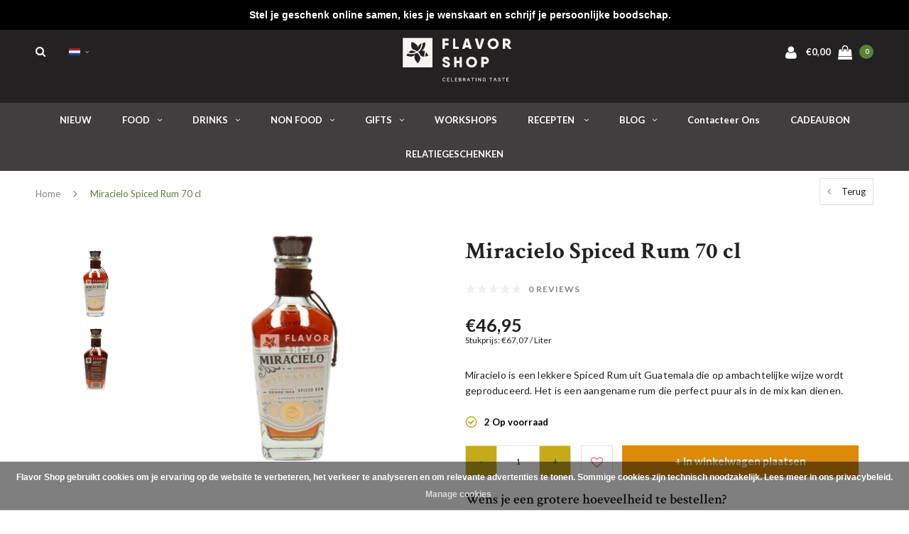

--- FILE ---
content_type: text/html;charset=utf-8
request_url: https://www.flavor.shop/nl/miracielo-spiced-rum.html
body_size: 20211
content:
<!DOCTYPE html>
<html lang="nl">
  <head>
    
    <meta charset="utf-8"/>
<!-- [START] 'blocks/head.rain' -->
<!--

  (c) 2008-2026 Lightspeed Netherlands B.V.
  http://www.lightspeedhq.com
  Generated: 21-01-2026 @ 21:10:35

-->
<link rel="canonical" href="https://www.flavor.shop/nl/miracielo-spiced-rum.html"/>
<link rel="alternate" href="https://www.flavor.shop/nl/index.rss" type="application/rss+xml" title="Nieuwe producten"/>
<link href="https://cdn.webshopapp.com/assets/cookielaw.css?2025-02-20" rel="stylesheet" type="text/css"/>
<meta name="robots" content="noodp,noydir"/>
<meta name="google-site-verification" content="sAc8ppFzRkPfG_tuoOQIf1yKAzJgvfoSyRZGjjPp6bs"/>
<meta property="og:url" content="https://www.flavor.shop/nl/miracielo-spiced-rum.html?source=facebook"/>
<meta property="og:site_name" content="Celebrating TASTE"/>
<meta property="og:title" content="Miracielo Spiced Rum - online kopen bij Flavor Shop"/>
<meta property="og:description" content="Miracielo Spiced Rum online kopen. Flavor shop biedt je een unieke online collectie van rum! Wil je rum kopen? Ontdek dan hieronder ons exclusief aanbod."/>
<meta property="og:image" content="https://cdn.webshopapp.com/shops/243083/files/370238904/miracielo-spiced-rum-70-cl.jpg"/>
<script src="https://www.powr.io/powr.js?external-type=lightspeed"></script>
<script src="https://app.dmws.plus/shop-assets/243083/dmws-plus-loader.js?id=f0c1a13032b3d476da347a7605e27613"></script>
<script>
!function (w, d, t) {
    w.TiktokAnalyticsObject=t;var ttq=w[t]=w[t]||[];ttq.methods=["page","track","identify","instances","debug","on","off","once","ready","alias","group","enableCookie","disableCookie"],ttq.setAndDefer=function(t,e){t[e]=function(){t.push([e].concat(Array.prototype.slice.call(arguments,0)))}};for(var i=0;i<ttq.methods.length;i++)ttq.setAndDefer(ttq,ttq.methods[i]);ttq.instance=function(t){for(var e=ttq._i[t]||[],n=0;n<ttq.methods.length;n++)ttq.setAndDefer(e,ttq.methods[n]);return e},ttq.load=function(e,n){var i="https://analytics.tiktok.com/i18n/pixel/events.js";ttq._i=ttq._i||{},ttq._i[e]=[],ttq._i[e]._u=i,ttq._t=ttq._t||{},ttq._t[e]=+new Date,ttq._o=ttq._o||{},ttq._o[e]=n||{};var o=document.createElement("script");o.type="text/javascript",o.async=!0,o.src=i+"?sdkid="+e+"&lib="+t;var a=document.getElementsByTagName("script")[0];a.parentNode.insertBefore(o,a)};

    ttq.load('CGE5BBBC77UAPU79GSO0');
    ttq.page();
}(window, document, 'ttq');

</script>
<script>
<script>
(function(l,e,a,d,i,n,f,o){if(!l[i]){l.GlobalLeadinfoNamespace=l.GlobalLeadinfoNamespace||[];
l.GlobalLeadinfoNamespace.push(i);l[i]=function(){(l[i].q=l[i].q||[]).push(arguments)};l[i].t=l[i].t||n;
l[i].q=l[i].q||[];o=e.createElement(a);f=e.getElementsByTagName(a)[0];o.async=1;o.src=d;f.parentNode.insertBefore(o,f);}
}(window,document,'script','https://cdn.leadinfo.net/ping.js','leadinfo','LI-65157E346A416'));
</script>
</script>
<script>
(function(){function t(t,e,r){if("cookie"===t){var n=document.cookie.split(";");for(var o=0;o<n.length;o++){var i=n[o].split("=");if(i[0].trim()===e)return i[1]}}else if("localStorage"===t)return localStorage.getItem(e);else if("jsVariable"===t)return window[e];else console.warn("invalid uid source",t)}function e(e,r,n){var o=document.createElement("script");o.async=!0,o.src=r,e.insertBefore(o,n)}function r(r,n,o,i,a){var c,s=!1;try{var u=navigator.userAgent,f=/Version\/([0-9\._]+)(.*Mobile)?.*Safari.*/.exec(u);f&&parseFloat(f[1])>=16.4&&(c=t(o,i,""),s=!0)}catch(t){console.error(t)}var l=window[a]=window[a]||[];l.push({"gtm.start":(new Date).getTime(),event:"gtm.js"});var g=r+"/WDZXTUI3JmVu.js?tg="+n+(s?"&enableCK=true":"")+(c?"&mcookie="+encodeURIComponent(c):""),d=document.getElementsByTagName("script")[0];e(d.parentNode,g,d)}r('https://tagging.flavor.shop',"5SBBDZ5","cookie","_taggingmk","dataLayer")})();
</script>
<!--[if lt IE 9]>
<script src="https://cdn.webshopapp.com/assets/html5shiv.js?2025-02-20"></script>
<![endif]-->
<!-- [END] 'blocks/head.rain' -->
    <title>Miracielo Spiced Rum - online kopen bij Flavor Shop - Celebrating TASTE</title>
    <meta name="description" content="Miracielo Spiced Rum online kopen. Flavor shop biedt je een unieke online collectie van rum! Wil je rum kopen? Ontdek dan hieronder ons exclusief aanbod." />
    <meta name="keywords" content="Miracielo, Spiced, Rum, 70, cl, geschenken, geschenkpakketten, kruiden, delicatessen, Flavor Shop, apero" />
    <meta name="viewport" content="width=device-width, initial-scale=1.0">
    <meta name="apple-mobile-web-app-capable" content="yes">
    <meta name="apple-mobile-web-app-status-bar-style" content="black">
    
    <link rel="shortcut icon" href="https://cdn.webshopapp.com/shops/243083/themes/179552/v/1293101/assets/favicon.ico?20220502173752" type="image/x-icon" />
    <link rel="preload" href="https://fonts.googleapis.com/css?family=Lato:300,400,500,600,700,800,900%7CCrimson%20Text:300,400,500,600,700,800,900&display=swap" as="style">
    <link rel="stylesheet" href="https://fonts.googleapis.com/css?family=Lato:300,400,500,600,700,800,900%7CCrimson%20Text:300,400,500,600,700,800,900&display=swap" type="text/css">
    <link rel="stylesheet" href="https://cdn.webshopapp.com/shops/243083/themes/179552/assets/bootstrap.css?20251231103659">
    <link rel="stylesheet" href="https://cdn.webshopapp.com/shops/243083/themes/179552/assets/font-awesome-min.css?20251231103659">
    <link rel="stylesheet" href="https://cdn.webshopapp.com/shops/243083/themes/179552/assets/ionicons.css?20251231103659">
    <link rel="stylesheet" href="https://cdn.webshopapp.com/shops/243083/themes/179552/assets/transition.css?20251231103659">
    <link rel="stylesheet" href="https://cdn.webshopapp.com/shops/243083/themes/179552/assets/dropdown.css?20251231103659">
    <link rel="stylesheet" href="https://cdn.webshopapp.com/shops/243083/themes/179552/assets/checkbox.css?20251231103659">
    <link rel="stylesheet" href="https://cdn.webshopapp.com/shops/243083/themes/179552/assets/owl-carousel.css?20251231103659">
    <link rel="stylesheet" href="https://cdn.webshopapp.com/shops/243083/themes/179552/assets/jquery-fancybox.css?20251231103659">
    <link rel="stylesheet" href="https://cdn.webshopapp.com/shops/243083/themes/179552/assets/jquery-custom-scrollbar.css?20251231103659">
          <link rel="stylesheet" href="https://cdn.webshopapp.com/shops/243083/themes/179552/assets/style.css?20251231103659?123443" />
      <link rel="stylesheet" href="https://cdn.webshopapp.com/shops/243083/themes/179552/assets/responsive.css?20251231103659">
      <link rel="stylesheet" href="https://cdn.webshopapp.com/shops/243083/themes/179552/assets/settings.css?20251231103659">
        <link rel="stylesheet" href="https://cdn.webshopapp.com/assets/gui-2-0.css?2025-02-20">
    <link rel="stylesheet" href="https://cdn.webshopapp.com/assets/gui-responsive-2-0.css?2025-02-20" />
    <link rel="stylesheet" href="https://cdn.webshopapp.com/shops/243083/themes/179552/assets/custom.css?20251231103659">
    <link rel="stylesheet" href="https://cdn.webshopapp.com/shops/243083/themes/179552/assets/new.css?20251231103659">
    <link rel="stylesheet" href="https://cdn.webshopapp.com/shops/243083/themes/179552/assets/wsa-css.css?20251231103659">
    <link rel="stylesheet" href="https://cdn.webshopapp.com/shops/243083/themes/179552/assets/jquery.bxslider.min.css?20251231103659">
    
    <script src="https://cdn.webshopapp.com/assets/jquery-1-9-1.js?2025-02-20"></script>
    <script src="https://cdn.webshopapp.com/assets/jquery-ui-1-10-1.js?2025-02-20"></script>
    <script type="text/javascript" src="//cdnjs.cloudflare.com/ajax/libs/jqueryui-touch-punch/0.2.3/jquery.ui.touch-punch.min.js"></script>
        <script type="text/javascript" src="https://cdn.webshopapp.com/shops/243083/themes/179552/assets/transition.js?20251231103659"></script>
    <script type="text/javascript" src="https://cdn.webshopapp.com/shops/243083/themes/179552/assets/dropdown.js?20251231103659"></script>
    <script type="text/javascript" src="https://cdn.webshopapp.com/shops/243083/themes/179552/assets/checkbox.js?20251231103659"></script>
    <script type="text/javascript" src="https://cdn.webshopapp.com/shops/243083/themes/179552/assets/owl-carousel.js?20251231103659"></script>
    <script type="text/javascript" src="https://cdn.webshopapp.com/shops/243083/themes/179552/assets/jquery-fancybox.js?20251231103659"></script>
    <script type="text/javascript" src="https://cdn.webshopapp.com/shops/243083/themes/179552/assets/jquery-custom-scrollbar.js?20251231103659"></script>
    <script type="text/javascript" src="https://cdn.webshopapp.com/shops/243083/themes/179552/assets/jquery-countdown-min.js?20251231103659"></script>
        	<script type="text/javascript" src="https://cdn.webshopapp.com/shops/243083/themes/179552/assets/global.js?20251231103659"></script>
		    <script type="text/javascript" src="https://cdn.webshopapp.com/shops/243083/themes/179552/assets/jquery.bxslider.min.js?20251231103659"></script>
    <script type="text/javascript" src="https://cdn.webshopapp.com/shops/243083/themes/179552/assets/jcarousel.js?20251231103659"></script>
    <script type="text/javascript" src="https://cdn.webshopapp.com/assets/gui.js?2025-02-20"></script>
    <script type="text/javascript" src="https://cdn.webshopapp.com/assets/gui-responsive-2-0.js?2025-02-20"></script>

        <meta name="msapplication-config" content="https://cdn.webshopapp.com/shops/243083/themes/179552/assets/browserconfig.xml?20251231103659">
<meta property="og:title" content="Miracielo Spiced Rum - online kopen bij Flavor Shop">
<meta property="og:type" content="website"> 
<meta property="og:description" content="Miracielo Spiced Rum online kopen. Flavor shop biedt je een unieke online collectie van rum! Wil je rum kopen? Ontdek dan hieronder ons exclusief aanbod.">
<meta property="og:site_name" content="Celebrating TASTE">
<meta property="og:url" content="https://www.flavor.shop/">
<meta property="og:image" content="https://cdn.webshopapp.com/shops/243083/themes/179552/assets/first-image-1.jpg?20251231103659">
<meta name="twitter:title" content="Miracielo Spiced Rum - online kopen bij Flavor Shop">
<meta name="twitter:description" content="Miracielo Spiced Rum online kopen. Flavor shop biedt je een unieke online collectie van rum! Wil je rum kopen? Ontdek dan hieronder ons exclusief aanbod.">
<meta name="twitter:site" content="Celebrating TASTE">
<meta name="twitter:card" content="https://cdn.webshopapp.com/shops/243083/themes/179552/v/1293101/assets/logo.png?20220502173752">
<meta name="twitter:image" content="https://cdn.webshopapp.com/shops/243083/themes/179552/assets/first-image-1.jpg?20251231103659">
<script type="application/ld+json">
  [
        {
      "@context": "http://schema.org",
      "@type": "Product", 
      "name": "Miracielo Spiced Rum 70 cl",
      "url": "https://www.flavor.shop/nl/miracielo-spiced-rum.html",
            "description": "Miracielo Spiced Rum online kopen. Flavor shop biedt je een unieke online collectie van rum! Wil je rum kopen? Ontdek dan hieronder ons exclusief aanbod.",      "image": "https://cdn.webshopapp.com/shops/243083/files/370238904/300x250x2/miracielo-spiced-rum-70-cl.jpg",      "gtin13": "7401005012617",            "sku": "210000010565",      "offers": {
        "@type": "Offer",
        "price": "46.95",        "url": "https://www.flavor.shop/nl/miracielo-spiced-rum.html",
        "priceValidUntil": "2027-01-21",
        "priceCurrency": "EUR",
          "availability": "https://schema.org/InStock",
          "inventoryLevel": "2"
              }
          },
        {
      "@context": "http://schema.org/",
      "@type": "Organization",
      "url": "https://www.flavor.shop/",
      "name": "Celebrating TASTE",
      "legalName": "Celebrating TASTE",
      "description": "Miracielo Spiced Rum online kopen. Flavor shop biedt je een unieke online collectie van rum! Wil je rum kopen? Ontdek dan hieronder ons exclusief aanbod.",
      "logo": "https://cdn.webshopapp.com/shops/243083/themes/179552/v/1293101/assets/logo.png?20220502173752",
      "image": "https://cdn.webshopapp.com/shops/243083/themes/179552/assets/first-image-1.jpg?20251231103659",
      "contactPoint": {
        "@type": "ContactPoint",
        "contactType": "Customer service",
        "telephone": ""
      },
      "address": {
        "@type": "PostalAddress",
        "streetAddress": "",
        "addressLocality": "",
        "postalCode": "",
        "addressCountry": "NL"
      }
          },
    { 
      "@context": "http://schema.org", 
      "@type": "WebSite", 
      "url": "https://www.flavor.shop/", 
      "name": "Celebrating TASTE",
      "description": "Miracielo Spiced Rum online kopen. Flavor shop biedt je een unieke online collectie van rum! Wil je rum kopen? Ontdek dan hieronder ons exclusief aanbod.",
      "author": [
        {
          "@type": "Organization",
          "url": "https://www.dmws.nl/",
          "name": "DMWS B.V.",
          "address": {
            "@type": "PostalAddress",
            "streetAddress": "Klokgebouw 195 (Strijp-S)",
            "addressLocality": "Eindhoven",
            "addressRegion": "NB",
            "postalCode": "5617 AB",
            "addressCountry": "NL"
          }
        }
      ]
    }
  ]
</script>    <!--[if lt IE 9]>
    <link rel="stylesheet" href="https://cdn.webshopapp.com/shops/243083/themes/179552/assets/style-ie.css?20251231103659" />
    <![endif]-->
  </head>
  <body id="body">  
    
  <ul class="hidden-data hidden" style="display:none !important;"><li>243083</li><li>179552</li><li>ja</li><li>nl</li><li>live</li><li>hello//flavor/shop</li><li>https://www.flavor.shop/nl/</li></ul>
    
      

<div class="cart-dropdown">
  <div class="cart-title">Winkelmandje<span class="items">(0 Producten)</span></div>
  <a href="javascript:void(0)" class="close-cart-drp"><i class="fa fa-close"></i></a>

  <div class="cart-body">
    <div class="cart-products grid column-orient center">
          </div>
  </div>
  <div class="empty-cart">
  Je winkelmandje is leeg
</div>
</div>
<div class="menu-wrap main-menu-capitalize">
    <div class="close-menu"><i class="ion ion-ios-close-empty"></i></div>
    <div class="menu-box">
      <div class="menu-logo medium"><a href="https://www.flavor.shop/nl/"><img src="https://cdn.webshopapp.com/shops/243083/themes/179552/v/1293101/assets/logo-light.png?20220502173752" alt="Celebrating TASTE"></a></div>
        <ul>
          <li><a href="https://www.flavor.shop/nl/">Home</a></li>
                      <li><a href="https://www.flavor.shop/nl/nieuw/">NIEUW</a>                          </li>
                      <li><a href="https://www.flavor.shop/nl/food/">FOOD</a><span class="more-cats"><span class="plus-min"></span></span>                              <ul class="sub ">
                                      <li><a href="https://www.flavor.shop/nl/food/kruiden-specerijen/">Kruiden &amp; specerijen</a><span class="more-cats"><span class="plus-min"></span></span>                                              <ul class="sub ">
                                                      <li><a href="https://www.flavor.shop/nl/food/kruiden-specerijen/currypoeder/"><i class="fa fa-circle" aria-hidden="true"></i>Currypoeder</a></li>
                                                      <li><a href="https://www.flavor.shop/nl/food/kruiden-specerijen/curry-en-kruidenpastas/"><i class="fa fa-circle" aria-hidden="true"></i>Curry- en kruidenpasta&#039;s</a></li>
                                                      <li><a href="https://www.flavor.shop/nl/food/kruiden-specerijen/kruiden/"><i class="fa fa-circle" aria-hidden="true"></i>Kruiden</a></li>
                                                      <li><a href="https://www.flavor.shop/nl/food/kruiden-specerijen/kruidenmengelingen/"><i class="fa fa-circle" aria-hidden="true"></i>Kruidenmengelingen</a></li>
                                                      <li><a href="https://www.flavor.shop/nl/food/kruiden-specerijen/specerijen/"><i class="fa fa-circle" aria-hidden="true"></i>Specerijen</a></li>
                                                      <li><a href="https://www.flavor.shop/nl/food/kruiden-specerijen/peper/"><i class="fa fa-circle" aria-hidden="true"></i>Peper</a></li>
                                                      <li><a href="https://www.flavor.shop/nl/food/kruiden-specerijen/zout/"><i class="fa fa-circle" aria-hidden="true"></i>Zout</a></li>
                                                      <li><a href="https://www.flavor.shop/nl/food/kruiden-specerijen/bloemen/"><i class="fa fa-circle" aria-hidden="true"></i>Bloemen</a></li>
                                                  </ul>
                                          </li>
                                      <li><a href="https://www.flavor.shop/nl/food/olie-azijn/">Olie &amp; azijn</a><span class="more-cats"><span class="plus-min"></span></span>                                              <ul class="sub ">
                                                      <li><a href="https://www.flavor.shop/nl/food/olie-azijn/azijn/"><i class="fa fa-circle" aria-hidden="true"></i>Azijn</a></li>
                                                      <li><a href="https://www.flavor.shop/nl/food/olie-azijn/olie/"><i class="fa fa-circle" aria-hidden="true"></i>Olie</a></li>
                                                  </ul>
                                          </li>
                                      <li><a href="https://www.flavor.shop/nl/food/ontbijt/">Ontbijt</a><span class="more-cats"><span class="plus-min"></span></span>                                              <ul class="sub ">
                                                      <li><a href="https://www.flavor.shop/nl/food/ontbijt/chocopasta/"><i class="fa fa-circle" aria-hidden="true"></i>Chocopasta</a></li>
                                                      <li><a href="https://www.flavor.shop/nl/food/ontbijt/confituur/"><i class="fa fa-circle" aria-hidden="true"></i>Confituur</a></li>
                                                      <li><a href="https://www.flavor.shop/nl/food/ontbijt/granola/"><i class="fa fa-circle" aria-hidden="true"></i>Granola</a></li>
                                                      <li><a href="https://www.flavor.shop/nl/food/ontbijt/honing/"><i class="fa fa-circle" aria-hidden="true"></i>Honing</a></li>
                                                      <li><a href="https://www.flavor.shop/nl/food/ontbijt/peperkoek/"><i class="fa fa-circle" aria-hidden="true"></i>Peperkoek</a></li>
                                                  </ul>
                                          </li>
                                      <li><a href="https://www.flavor.shop/nl/food/delicatessen/">Delicatessen</a><span class="more-cats"><span class="plus-min"></span></span>                                              <ul class="sub ">
                                                      <li><a href="https://www.flavor.shop/nl/food/delicatessen/konfijt/"><i class="fa fa-circle" aria-hidden="true"></i>Konfijt</a></li>
                                                      <li><a href="https://www.flavor.shop/nl/food/delicatessen/mosterd/"><i class="fa fa-circle" aria-hidden="true"></i>Mosterd</a></li>
                                                      <li><a href="https://www.flavor.shop/nl/food/delicatessen/pasta-rijst/"><i class="fa fa-circle" aria-hidden="true"></i>Pasta &amp; rijst</a></li>
                                                      <li><a href="https://www.flavor.shop/nl/food/delicatessen/vlees-en-viswaren/"><i class="fa fa-circle" aria-hidden="true"></i>Vlees- en viswaren</a></li>
                                                      <li><a href="https://www.flavor.shop/nl/food/delicatessen/sauzen/"><i class="fa fa-circle" aria-hidden="true"></i>Sauzen</a></li>
                                                      <li><a href="https://www.flavor.shop/nl/food/delicatessen/tomatenproducten/"><i class="fa fa-circle" aria-hidden="true"></i>Tomatenproducten</a></li>
                                                      <li><a href="https://www.flavor.shop/nl/food/delicatessen/soep/"><i class="fa fa-circle" aria-hidden="true"></i>Soep</a></li>
                                                      <li><a href="https://www.flavor.shop/nl/food/delicatessen/truffel-producten/"><i class="fa fa-circle" aria-hidden="true"></i>Truffel producten</a></li>
                                                      <li><a href="https://www.flavor.shop/nl/food/delicatessen/wereldkeuken/"><i class="fa fa-circle" aria-hidden="true"></i>Wereldkeuken</a></li>
                                                  </ul>
                                          </li>
                                      <li><a href="https://www.flavor.shop/nl/food/aperotime/">Aperotime</a><span class="more-cats"><span class="plus-min"></span></span>                                              <ul class="sub ">
                                                      <li><a href="https://www.flavor.shop/nl/food/aperotime/aperitiefkoekjes/"><i class="fa fa-circle" aria-hidden="true"></i>Aperitiefkoekjes</a></li>
                                                      <li><a href="https://www.flavor.shop/nl/food/aperotime/aperoknabbels/"><i class="fa fa-circle" aria-hidden="true"></i>Aperoknabbels</a></li>
                                                      <li><a href="https://www.flavor.shop/nl/food/aperotime/chips/"><i class="fa fa-circle" aria-hidden="true"></i>Chips</a></li>
                                                      <li><a href="https://www.flavor.shop/nl/food/aperotime/dips-tapenades/"><i class="fa fa-circle" aria-hidden="true"></i>Dips &amp; tapenades</a></li>
                                                      <li><a href="https://www.flavor.shop/nl/food/aperotime/kaas/"><i class="fa fa-circle" aria-hidden="true"></i>Kaas</a></li>
                                                      <li><a href="https://www.flavor.shop/nl/food/aperotime/noten/"><i class="fa fa-circle" aria-hidden="true"></i>Noten</a></li>
                                                      <li><a href="https://www.flavor.shop/nl/food/aperotime/olijven/"><i class="fa fa-circle" aria-hidden="true"></i>Olijven</a></li>
                                                  </ul>
                                          </li>
                                      <li><a href="https://www.flavor.shop/nl/food/zoetwaren/">Zoetwaren</a><span class="more-cats"><span class="plus-min"></span></span>                                              <ul class="sub ">
                                                      <li><a href="https://www.flavor.shop/nl/food/zoetwaren/chocolade/"><i class="fa fa-circle" aria-hidden="true"></i>Chocolade</a></li>
                                                      <li><a href="https://www.flavor.shop/nl/food/zoetwaren/koekjes/"><i class="fa fa-circle" aria-hidden="true"></i>Koekjes</a></li>
                                                      <li><a href="https://www.flavor.shop/nl/food/zoetwaren/siroop/"><i class="fa fa-circle" aria-hidden="true"></i>Siroop</a></li>
                                                      <li><a href="https://www.flavor.shop/nl/food/zoetwaren/snoep/"><i class="fa fa-circle" aria-hidden="true"></i>Snoep</a></li>
                                                      <li><a href="https://www.flavor.shop/nl/food/zoetwaren/suikervrij/"><i class="fa fa-circle" aria-hidden="true"></i>Suikervrij</a></li>
                                                  </ul>
                                          </li>
                                      <li><a href="https://www.flavor.shop/nl/food/seizoensproducten/">Seizoensproducten</a><span class="more-cats"><span class="plus-min"></span></span>                                              <ul class="sub ">
                                                      <li><a href="https://www.flavor.shop/nl/food/seizoensproducten/kerst-eindejaar/"><i class="fa fa-circle" aria-hidden="true"></i>Kerst &amp; Eindejaar</a></li>
                                                  </ul>
                                          </li>
                                  </ul>
                          </li>
                      <li><a href="https://www.flavor.shop/nl/drinks/">DRINKS</a><span class="more-cats"><span class="plus-min"></span></span>                              <ul class="sub ">
                                      <li><a href="https://www.flavor.shop/nl/drinks/warme-dranken/">Warme dranken</a><span class="more-cats"><span class="plus-min"></span></span>                                              <ul class="sub ">
                                                      <li><a href="https://www.flavor.shop/nl/drinks/warme-dranken/cacao-hot-chocolate/"><i class="fa fa-circle" aria-hidden="true"></i>Cacao &amp; hot chocolate</a></li>
                                                      <li><a href="https://www.flavor.shop/nl/drinks/warme-dranken/koffie/"><i class="fa fa-circle" aria-hidden="true"></i>Koffie</a></li>
                                                      <li><a href="https://www.flavor.shop/nl/drinks/warme-dranken/thee/"><i class="fa fa-circle" aria-hidden="true"></i>Thee</a></li>
                                                  </ul>
                                          </li>
                                      <li><a href="https://www.flavor.shop/nl/drinks/non-alcoholische-dranken/">Non alcoholische dranken</a><span class="more-cats"><span class="plus-min"></span></span>                                              <ul class="sub ">
                                                      <li><a href="https://www.flavor.shop/nl/drinks/non-alcoholische-dranken/fruitsappen-smoothies/"><i class="fa fa-circle" aria-hidden="true"></i>Fruitsappen &amp; smoothies</a></li>
                                                      <li><a href="https://www.flavor.shop/nl/drinks/non-alcoholische-dranken/limonades/"><i class="fa fa-circle" aria-hidden="true"></i>Limonades</a></li>
                                                      <li><a href="https://www.flavor.shop/nl/drinks/non-alcoholische-dranken/tonic/"><i class="fa fa-circle" aria-hidden="true"></i>Tonic</a></li>
                                                      <li><a href="https://www.flavor.shop/nl/drinks/non-alcoholische-dranken/ice-tea/"><i class="fa fa-circle" aria-hidden="true"></i>Ice tea</a></li>
                                                      <li><a href="https://www.flavor.shop/nl/drinks/non-alcoholische-dranken/alcoholvrije-wijnen/"><i class="fa fa-circle" aria-hidden="true"></i>Alcoholvrije wijnen</a></li>
                                                      <li><a href="https://www.flavor.shop/nl/drinks/non-alcoholische-dranken/aromaten-voor-water-cocktails/"><i class="fa fa-circle" aria-hidden="true"></i>Aromaten voor water &amp; cocktails</a></li>
                                                      <li><a href="https://www.flavor.shop/nl/drinks/non-alcoholische-dranken/mocktails/"><i class="fa fa-circle" aria-hidden="true"></i>Mocktails</a></li>
                                                      <li><a href="https://www.flavor.shop/nl/drinks/non-alcoholische-dranken/alcoholvrije-aperitieven/"><i class="fa fa-circle" aria-hidden="true"></i>Alcoholvrije aperitieven</a></li>
                                                      <li><a href="https://www.flavor.shop/nl/drinks/non-alcoholische-dranken/alcoholvrije-spirits/"><i class="fa fa-circle" aria-hidden="true"></i>Alcoholvrije spirits</a></li>
                                                      <li><a href="https://www.flavor.shop/nl/drinks/non-alcoholische-dranken/gember-en-andere-concentraten/"><i class="fa fa-circle" aria-hidden="true"></i>Gember- en andere concentraten</a></li>
                                                      <li><a href="https://www.flavor.shop/nl/drinks/non-alcoholische-dranken/alcoholvrije-bieren/"><i class="fa fa-circle" aria-hidden="true"></i>Alcoholvrije bieren</a></li>
                                                  </ul>
                                          </li>
                                      <li><a href="https://www.flavor.shop/nl/drinks/sterke-dranken/">Sterke dranken</a><span class="more-cats"><span class="plus-min"></span></span>                                              <ul class="sub ">
                                                      <li><a href="https://www.flavor.shop/nl/drinks/sterke-dranken/gin/"><i class="fa fa-circle" aria-hidden="true"></i>Gin</a></li>
                                                      <li><a href="https://www.flavor.shop/nl/drinks/sterke-dranken/whisky/"><i class="fa fa-circle" aria-hidden="true"></i>Whisky</a></li>
                                                      <li><a href="https://www.flavor.shop/nl/drinks/sterke-dranken/rum/"><i class="fa fa-circle" aria-hidden="true"></i>Rum</a></li>
                                                      <li><a href="https://www.flavor.shop/nl/drinks/sterke-dranken/cognac/"><i class="fa fa-circle" aria-hidden="true"></i>Cognac</a></li>
                                                      <li><a href="https://www.flavor.shop/nl/drinks/sterke-dranken/armagnac/"><i class="fa fa-circle" aria-hidden="true"></i>Armagnac</a></li>
                                                      <li><a href="https://www.flavor.shop/nl/drinks/sterke-dranken/grappa/"><i class="fa fa-circle" aria-hidden="true"></i>Grappa</a></li>
                                                      <li><a href="https://www.flavor.shop/nl/drinks/sterke-dranken/calvados/"><i class="fa fa-circle" aria-hidden="true"></i>Calvados</a></li>
                                                      <li><a href="https://www.flavor.shop/nl/drinks/sterke-dranken/pastis-absinth/"><i class="fa fa-circle" aria-hidden="true"></i>Pastis &amp; absinth</a></li>
                                                      <li><a href="https://www.flavor.shop/nl/drinks/sterke-dranken/jenever/"><i class="fa fa-circle" aria-hidden="true"></i>Jenever</a></li>
                                                      <li><a href="https://www.flavor.shop/nl/drinks/sterke-dranken/tequila-mezcal/"><i class="fa fa-circle" aria-hidden="true"></i>Tequila &amp; mezcal</a></li>
                                                      <li><a href="https://www.flavor.shop/nl/drinks/sterke-dranken/vodka/"><i class="fa fa-circle" aria-hidden="true"></i>Vodka</a></li>
                                                      <li><a href="https://www.flavor.shop/nl/drinks/sterke-dranken/andere/"><i class="fa fa-circle" aria-hidden="true"></i>Andere</a></li>
                                                      <li><a href="https://www.flavor.shop/nl/drinks/sterke-dranken/brandy/"><i class="fa fa-circle" aria-hidden="true"></i>Brandy</a></li>
                                                  </ul>
                                          </li>
                                      <li><a href="https://www.flavor.shop/nl/drinks/wijn/">Wijn</a><span class="more-cats"><span class="plus-min"></span></span>                                              <ul class="sub ">
                                                      <li><a href="https://www.flavor.shop/nl/drinks/wijn/rode-wijn/"><i class="fa fa-circle" aria-hidden="true"></i>Rode wijn</a></li>
                                                      <li><a href="https://www.flavor.shop/nl/drinks/wijn/rose-wijn/"><i class="fa fa-circle" aria-hidden="true"></i>Rosé wijn</a></li>
                                                      <li><a href="https://www.flavor.shop/nl/drinks/wijn/witte-wijn/"><i class="fa fa-circle" aria-hidden="true"></i>Witte wijn</a></li>
                                                  </ul>
                                          </li>
                                      <li><a href="https://www.flavor.shop/nl/drinks/bubbels/">Bubbels</a><span class="more-cats"><span class="plus-min"></span></span>                                              <ul class="sub ">
                                                      <li><a href="https://www.flavor.shop/nl/drinks/bubbels/champagne/"><i class="fa fa-circle" aria-hidden="true"></i>Champagne</a></li>
                                                      <li><a href="https://www.flavor.shop/nl/drinks/bubbels/mousserende-wijnen/"><i class="fa fa-circle" aria-hidden="true"></i>Mousserende wijnen</a></li>
                                                  </ul>
                                          </li>
                                      <li><a href="https://www.flavor.shop/nl/drinks/aperitieven/">Aperitieven</a>                                          </li>
                                      <li><a href="https://www.flavor.shop/nl/drinks/cocktails/">Cocktails</a><span class="more-cats"><span class="plus-min"></span></span>                                              <ul class="sub ">
                                                      <li><a href="https://www.flavor.shop/nl/drinks/cocktails/cocktails/"><i class="fa fa-circle" aria-hidden="true"></i>Cocktails</a></li>
                                                      <li><a href="https://www.flavor.shop/nl/drinks/cocktails/cocktailbitters/"><i class="fa fa-circle" aria-hidden="true"></i>Cocktailbitters</a></li>
                                                      <li><a href="https://www.flavor.shop/nl/drinks/cocktails/cocktailkruiden/"><i class="fa fa-circle" aria-hidden="true"></i>Cocktailkruiden</a></li>
                                                  </ul>
                                          </li>
                                      <li><a href="https://www.flavor.shop/nl/drinks/sake/">Saké</a>                                          </li>
                                      <li><a href="https://www.flavor.shop/nl/drinks/likeuren/">Likeuren</a><span class="more-cats"><span class="plus-min"></span></span>                                              <ul class="sub ">
                                                      <li><a href="https://www.flavor.shop/nl/drinks/likeuren/advokaat/"><i class="fa fa-circle" aria-hidden="true"></i>Advokaat</a></li>
                                                      <li><a href="https://www.flavor.shop/nl/drinks/likeuren/likeuren/"><i class="fa fa-circle" aria-hidden="true"></i>Likeuren</a></li>
                                                      <li><a href="https://www.flavor.shop/nl/drinks/likeuren/limoncello/"><i class="fa fa-circle" aria-hidden="true"></i>Limoncello</a></li>
                                                  </ul>
                                          </li>
                                      <li><a href="https://www.flavor.shop/nl/drinks/bier/">Bier</a>                                          </li>
                                      <li><a href="https://www.flavor.shop/nl/drinks/wijngebaseerde-dranken/">Wijngebaseerde dranken</a><span class="more-cats"><span class="plus-min"></span></span>                                              <ul class="sub ">
                                                      <li><a href="https://www.flavor.shop/nl/drinks/wijngebaseerde-dranken/porto/"><i class="fa fa-circle" aria-hidden="true"></i>Porto</a></li>
                                                      <li><a href="https://www.flavor.shop/nl/drinks/wijngebaseerde-dranken/sangria/"><i class="fa fa-circle" aria-hidden="true"></i>Sangria</a></li>
                                                      <li><a href="https://www.flavor.shop/nl/drinks/wijngebaseerde-dranken/vermouth/"><i class="fa fa-circle" aria-hidden="true"></i>Vermouth</a></li>
                                                      <li><a href="https://www.flavor.shop/nl/drinks/wijngebaseerde-dranken/madeira/"><i class="fa fa-circle" aria-hidden="true"></i>Madeira</a></li>
                                                      <li><a href="https://www.flavor.shop/nl/drinks/wijngebaseerde-dranken/sherry/"><i class="fa fa-circle" aria-hidden="true"></i>Sherry</a></li>
                                                  </ul>
                                          </li>
                                  </ul>
                          </li>
                      <li><a href="https://www.flavor.shop/nl/non-food/">NON FOOD</a><span class="more-cats"><span class="plus-min"></span></span>                              <ul class="sub ">
                                      <li><a href="https://www.flavor.shop/nl/non-food/thee-accessoires/">Thee accessoires</a>                                          </li>
                                      <li><a href="https://www.flavor.shop/nl/non-food/koffie-accessoires/">Koffie Accessoires</a>                                          </li>
                                      <li><a href="https://www.flavor.shop/nl/non-food/bar-accessoires/">Bar accessoires</a>                                          </li>
                                      <li><a href="https://www.flavor.shop/nl/non-food/kruidenmolens/">Kruidenmolens</a>                                          </li>
                                      <li><a href="https://www.flavor.shop/nl/non-food/tassen-bekers/">Tassen &amp; bekers</a>                                          </li>
                                      <li><a href="https://www.flavor.shop/nl/non-food/kommen-schalen/">Kommen &amp; schalen</a>                                          </li>
                                      <li><a href="https://www.flavor.shop/nl/non-food/waterfilters/">Waterfilters</a>                                          </li>
                                      <li><a href="https://www.flavor.shop/nl/non-food/glaswerk/">Glaswerk</a>                                          </li>
                                      <li><a href="https://www.flavor.shop/nl/non-food/servietten/">Servietten</a>                                          </li>
                                      <li><a href="https://www.flavor.shop/nl/non-food/planken/">Planken</a>                                          </li>
                                      <li><a href="https://www.flavor.shop/nl/non-food/tafel-deco/">Tafel &amp; Deco</a>                                          </li>
                                  </ul>
                          </li>
                      <li><a href="https://www.flavor.shop/nl/gifts/">GIFTS</a><span class="more-cats"><span class="plus-min"></span></span>                              <ul class="sub ">
                                      <li><a href="https://www.flavor.shop/nl/gifts/kaartjes/">Kaartjes</a>                                          </li>
                                      <li><a href="https://www.flavor.shop/nl/gifts/cadeauverpakking/">Cadeauverpakking</a>                                          </li>
                                      <li><a href="https://www.flavor.shop/nl/gifts/flavor-cadeaupakketten/">Flavor cadeaupakketten</a>                                          </li>
                                      <li><a href="https://www.flavor.shop/nl/gifts/valentijn/">Valentijn</a>                                          </li>
                                      <li><a href="https://www.flavor.shop/nl/gifts/b2b-relatiegeschenken/">B2B Relatiegeschenken</a><span class="more-cats"><span class="plus-min"></span></span>                                              <ul class="sub ">
                                                      <li><a href="https://www.flavor.shop/nl/gifts/b2b-relatiegeschenken/flavor-cadeaupakketten/"><i class="fa fa-circle" aria-hidden="true"></i>Flavor Cadeaupakketten</a></li>
                                                  </ul>
                                          </li>
                                      <li><a href="https://www.flavor.shop/nl/gifts/gift-sets/">Gift Sets</a>                                          </li>
                                  </ul>
                          </li>
                      <li><a href="https://www.flavor.shop/nl/workshops/">WORKSHOPS</a>                          </li>
          
                              	<li class=""><a href="https://www.flavor.shop/nl/blogs/blog/">RECEPTEN </a><span class="more-cats"><span class="plus-min"></span></span>
              <ul class="sub">
                                  <li><a href="https://www.flavor.shop/nl/blogs/blog/green-chili-croque/">Green Chili Croque</a>
                  </li>
                                  <li><a href="https://www.flavor.shop/nl/blogs/blog/virgin-tom-collins/">Virgin Tom Collins</a>
                  </li>
                                  <li><a href="https://www.flavor.shop/nl/blogs/blog/omelet-met-eekhoorntjesbrood/">Omelet met eekhoorntjesbrood</a>
                  </li>
                                  <li><a href="https://www.flavor.shop/nl/blogs/blog/negroni-sbagliato/">Negroni Sbagliato</a>
                  </li>
                                  <li><a href="https://www.flavor.shop/nl/blogs/blog/panettone-met-mascarponecreme/">Panettone met mascarponecrème</a>
                  </li>
                              </ul>
        		</li>
                    	<li class=""><a href="https://www.flavor.shop/nl/blogs/blog2/">BLOG</a><span class="more-cats"><span class="plus-min"></span></span>
              <ul class="sub">
                                  <li><a href="https://www.flavor.shop/nl/blogs/blog2/dry-january-tournee-minerale-zo-maak-je-er-een-hee/">Dry January &amp; Tournée Minérale: zo maak je er een heerlijke maand van</a>
                  </li>
                                  <li><a href="https://www.flavor.shop/nl/blogs/blog2/de-beste-valentijnsgeschenken-tips-voor-een-geslaa/">De beste valentijnsgeschenken + tips voor een geslaagd liefdesontbijt</a>
                  </li>
                                  <li><a href="https://www.flavor.shop/nl/blogs/blog2/de-leukste-kerstcadeaus-voor-foodies/">De leukste kerstcadeaus voor foodies</a>
                  </li>
                                  <li><a href="https://www.flavor.shop/nl/blogs/blog2/olijfolie-voor-liefhebbers-van-pure-smaken/">Olijfolie voor liefhebbers van pure smaken</a>
                  </li>
                                  <li><a href="https://www.flavor.shop/nl/blogs/blog2/de-vele-gezonde-voordelen-van-groene-thee/">De vele gezonde voordelen van groene thee</a>
                  </li>
                              </ul>
        		</li>
                                                <li class=""><a href="https://www.flavor.shop/nl/service/">Contacteer ons</a></li>
                    
                    <li>
            <a href="https://www.flavor.shop/nl/buy-gift-card/" title="CADEAUBON">
              CADEAUBON
            </a>
          </li>
                    <li>
            <a href="https://www.flavor.shop/nl/service/relatiegeschenken/" title="RELATIEGESCHENKEN">
              RELATIEGESCHENKEN
            </a>
          </li>
          
                    <li><a href="javascript:;">Taal: <strong>NL</strong></a><span class="more-cats"><span class="plus-min"></span></span>
            <ul>
                                   <li><a href="https://www.flavor.shop/nl/go/product/118621042"  title="Nederlands" lang="nl">Nederlands</a></li>
                                   <li><a href="https://www.flavor.shop/de/go/product/118621042"  title="Deutsch" lang="de">Deutsch</a></li>
                                   <li><a href="https://www.flavor.shop/en/go/product/118621042"  title="English" lang="en">English</a></li>
                                   <li><a href="https://www.flavor.shop/fr/go/product/118621042"  title="Français" lang="fr">Français</a></li>
                          </ul>
          </li>
          
          
        </ul>

    </div>
  </div>

  <div class="body-wrap">
    <header id="header">
      <div class="main-header">
        <div class="container">
          <div class="main-header-inner">
            <div class="grid center">
              <div class=" grid-cell search-right-icon search-icon-global language-bar-wrapper hidden-sm hidden-xs">
                <a class="search-icon-self  light" href="javascript:void(0)"><i class="fa fa-search"></i></a>
                <ul class="language-bar  light">
                  
                  
                                         





  <div class="language-bar-wrapper">
    <ul class="language-bar">
     <li class="custom-dropdown custom-language custom-language-nl"><span></span><i class="fa fa-angle-down" aria-hidden="true"></i>
        <div class="custom-languages">
          <div class="options">
            <div class="option languageOptions">
              <label>Taal:</label>
              <div class="ui selection dropdown">
                              <input type="hidden" name="custom-language" value="https://www.flavor.shop/nl/">
                              <i class="dropdown icon"></i>
                              <div class="default text no-cur-language-wrapper custom-language custom-language-nl"><span></span>Nederlands</div>
                <div class="menu">
                                    <div class="item custom-language custom-language-nl" data-value="https://www.flavor.shop/nl/go/product/118621042">
                  <a href="https://www.flavor.shop/nl/go/product/118621042" title="Nederlands" lang="">Nederlands</a>  
                  </div>
                                    <div class="item custom-language custom-language-de" data-value="https://www.flavor.shop/de/go/product/118621042">
                  <a href="https://www.flavor.shop/de/go/product/118621042" title="Deutsch" lang="">Deutsch</a>  
                  </div>
                                    <div class="item custom-language custom-language-en" data-value="https://www.flavor.shop/en/go/product/118621042">
                  <a href="https://www.flavor.shop/en/go/product/118621042" title="English" lang="">English</a>  
                  </div>
                                    <div class="item custom-language custom-language-fr" data-value="https://www.flavor.shop/fr/go/product/118621042">
                  <a href="https://www.flavor.shop/fr/go/product/118621042" title="Français" lang="">Français</a>  
                  </div>
                                  </div>
              </div>
            </div>
                      </div>
        </div>

      </li>
    </ul>
  </div>
                
                </ul>
              </div>


              <div class="grid-cell mobilemenu-btn hidden-md hidden-lg"><a class="open-menu" href="javascript:;"><?xml version="1.0" encoding="utf-8"?>
<!-- Generator: Adobe Illustrator 20.1.0, SVG Export Plug-In . SVG Version: 6.00 Build 0)  -->
<svg version="1.1" id="Capa_1" xmlns="http://www.w3.org/2000/svg" xmlns:xlink="http://www.w3.org/1999/xlink" x="0px" y="0px"
	 viewBox="0 0 352 352" style="enable-background:new 0 0 352 352;" xml:space="preserve">
<style type="text/css">
	
</style>
<g>
	<g>
		<path class="menuicon-svg" d="M0,56v48h48V56H0z M80,56v48h224V56H80z M0,152v48h48v-48H0z M80,152v48h160v-48H80z M0,248v48h48v-48H0z
			 M80,248v48h272v-48H80z"/>
	</g>
</g>
</svg></a></div>
              <div class="grid-cell search-narrow-show visible-xs visible-sm">
                <a class="search-icon-self  light " href="javascript:void(0)"><i class="fa fa-search"></i></a>
              </div>


              <div class="grid-cell center logo-center-tab logo-mobile-move-center logo medium"><a href="https://www.flavor.shop/nl/"><img src="https://cdn.webshopapp.com/shops/243083/themes/179552/v/1293101/assets/logo.png?20220502173752" alt="Celebrating TASTE" width="170"></a></div>

              
                            
                            
              <div class="grid-cell cart-block-wrap cart light">
                <div class="grid center justify-end">
                                                      <div class="grid-cell grow0 user-login-block">
                                          <div class="dark"><a href="https://www.flavor.shop/nl/account/"><i class="fa fa-user"></i></a></div>
                                      </div>
                  <div class="grid-cell grow0 ">
                    <a href="javascript:;" class="open-cart">

                      <span class="text hidden-xs">
                                                €0,00
                                              </span>
                      <span class="icon"><i class="fa fa-shopping-bag"></i></span>
                      <span class="items">0</span>
                    </a>
                  </div>
                </div>
              </div>
            </div>
          </div>
        </div>
        
        <div class="main-menu hidden-xs hidden-sm main-menu-capitalize">
          <div class="container">
            <ul class="">
              
              

                                          <li class="with-small-menu"><a href="https://www.flavor.shop/nl/nieuw/">NIEUW</a>
                              </li>
                            <li class="with-small-menu"><a href="https://www.flavor.shop/nl/food/">FOOD<i class="fa fa-angle-down" aria-hidden="true"></i></a>
                
                <ul class="small-dropdown">
                                    <li>
                    <a href="https://www.flavor.shop/nl/food/kruiden-specerijen/">Kruiden &amp; specerijen</a>
                                        <ul>
                                            <li><a href="https://www.flavor.shop/nl/food/kruiden-specerijen/currypoeder/">Currypoeder</a></li>
                                            <li><a href="https://www.flavor.shop/nl/food/kruiden-specerijen/curry-en-kruidenpastas/">Curry- en kruidenpasta&#039;s</a></li>
                                            <li><a href="https://www.flavor.shop/nl/food/kruiden-specerijen/kruiden/">Kruiden</a></li>
                                            <li><a href="https://www.flavor.shop/nl/food/kruiden-specerijen/kruidenmengelingen/">Kruidenmengelingen</a></li>
                                            <li><a href="https://www.flavor.shop/nl/food/kruiden-specerijen/specerijen/">Specerijen</a></li>
                                            <li><a href="https://www.flavor.shop/nl/food/kruiden-specerijen/peper/">Peper</a></li>
                                            <li><a href="https://www.flavor.shop/nl/food/kruiden-specerijen/zout/">Zout</a></li>
                                            <li><a href="https://www.flavor.shop/nl/food/kruiden-specerijen/bloemen/">Bloemen</a></li>
                                          </ul>
                    
                  </li>
                                    <li>
                    <a href="https://www.flavor.shop/nl/food/olie-azijn/">Olie &amp; azijn</a>
                                        <ul>
                                            <li><a href="https://www.flavor.shop/nl/food/olie-azijn/azijn/">Azijn</a></li>
                                            <li><a href="https://www.flavor.shop/nl/food/olie-azijn/olie/">Olie</a></li>
                                          </ul>
                    
                  </li>
                                    <li>
                    <a href="https://www.flavor.shop/nl/food/ontbijt/">Ontbijt</a>
                                        <ul>
                                            <li><a href="https://www.flavor.shop/nl/food/ontbijt/chocopasta/">Chocopasta</a></li>
                                            <li><a href="https://www.flavor.shop/nl/food/ontbijt/confituur/">Confituur</a></li>
                                            <li><a href="https://www.flavor.shop/nl/food/ontbijt/granola/">Granola</a></li>
                                            <li><a href="https://www.flavor.shop/nl/food/ontbijt/honing/">Honing</a></li>
                                            <li><a href="https://www.flavor.shop/nl/food/ontbijt/peperkoek/">Peperkoek</a></li>
                                          </ul>
                    
                  </li>
                                    <li>
                    <a href="https://www.flavor.shop/nl/food/delicatessen/">Delicatessen</a>
                                        <ul>
                                            <li><a href="https://www.flavor.shop/nl/food/delicatessen/konfijt/">Konfijt</a></li>
                                            <li><a href="https://www.flavor.shop/nl/food/delicatessen/mosterd/">Mosterd</a></li>
                                            <li><a href="https://www.flavor.shop/nl/food/delicatessen/pasta-rijst/">Pasta &amp; rijst</a></li>
                                            <li><a href="https://www.flavor.shop/nl/food/delicatessen/vlees-en-viswaren/">Vlees- en viswaren</a></li>
                                            <li><a href="https://www.flavor.shop/nl/food/delicatessen/sauzen/">Sauzen</a></li>
                                            <li><a href="https://www.flavor.shop/nl/food/delicatessen/tomatenproducten/">Tomatenproducten</a></li>
                                            <li><a href="https://www.flavor.shop/nl/food/delicatessen/soep/">Soep</a></li>
                                            <li><a href="https://www.flavor.shop/nl/food/delicatessen/truffel-producten/">Truffel producten</a></li>
                                            <li><a href="https://www.flavor.shop/nl/food/delicatessen/wereldkeuken/">Wereldkeuken</a></li>
                                          </ul>
                    
                  </li>
                                    <li>
                    <a href="https://www.flavor.shop/nl/food/aperotime/">Aperotime</a>
                                        <ul>
                                            <li><a href="https://www.flavor.shop/nl/food/aperotime/aperitiefkoekjes/">Aperitiefkoekjes</a></li>
                                            <li><a href="https://www.flavor.shop/nl/food/aperotime/aperoknabbels/">Aperoknabbels</a></li>
                                            <li><a href="https://www.flavor.shop/nl/food/aperotime/chips/">Chips</a></li>
                                            <li><a href="https://www.flavor.shop/nl/food/aperotime/dips-tapenades/">Dips &amp; tapenades</a></li>
                                            <li><a href="https://www.flavor.shop/nl/food/aperotime/kaas/">Kaas</a></li>
                                            <li><a href="https://www.flavor.shop/nl/food/aperotime/noten/">Noten</a></li>
                                            <li><a href="https://www.flavor.shop/nl/food/aperotime/olijven/">Olijven</a></li>
                                          </ul>
                    
                  </li>
                                    <li>
                    <a href="https://www.flavor.shop/nl/food/zoetwaren/">Zoetwaren</a>
                                        <ul>
                                            <li><a href="https://www.flavor.shop/nl/food/zoetwaren/chocolade/">Chocolade</a></li>
                                            <li><a href="https://www.flavor.shop/nl/food/zoetwaren/koekjes/">Koekjes</a></li>
                                            <li><a href="https://www.flavor.shop/nl/food/zoetwaren/siroop/">Siroop</a></li>
                                            <li><a href="https://www.flavor.shop/nl/food/zoetwaren/snoep/">Snoep</a></li>
                                            <li><a href="https://www.flavor.shop/nl/food/zoetwaren/suikervrij/">Suikervrij</a></li>
                                          </ul>
                    
                  </li>
                                    <li>
                    <a href="https://www.flavor.shop/nl/food/seizoensproducten/">Seizoensproducten</a>
                                        <ul>
                                            <li><a href="https://www.flavor.shop/nl/food/seizoensproducten/kerst-eindejaar/">Kerst &amp; Eindejaar</a></li>
                                          </ul>
                    
                  </li>
                                  </ul>

                              </li>
                            <li class="with-small-menu"><a href="https://www.flavor.shop/nl/drinks/">DRINKS<i class="fa fa-angle-down" aria-hidden="true"></i></a>
                
                <ul class="small-dropdown">
                                    <li>
                    <a href="https://www.flavor.shop/nl/drinks/warme-dranken/">Warme dranken</a>
                                        <ul>
                                            <li><a href="https://www.flavor.shop/nl/drinks/warme-dranken/cacao-hot-chocolate/">Cacao &amp; hot chocolate</a></li>
                                            <li><a href="https://www.flavor.shop/nl/drinks/warme-dranken/koffie/">Koffie</a></li>
                                            <li><a href="https://www.flavor.shop/nl/drinks/warme-dranken/thee/">Thee</a></li>
                                          </ul>
                    
                  </li>
                                    <li>
                    <a href="https://www.flavor.shop/nl/drinks/non-alcoholische-dranken/">Non alcoholische dranken</a>
                                        <ul>
                                            <li><a href="https://www.flavor.shop/nl/drinks/non-alcoholische-dranken/fruitsappen-smoothies/">Fruitsappen &amp; smoothies</a></li>
                                            <li><a href="https://www.flavor.shop/nl/drinks/non-alcoholische-dranken/limonades/">Limonades</a></li>
                                            <li><a href="https://www.flavor.shop/nl/drinks/non-alcoholische-dranken/tonic/">Tonic</a></li>
                                            <li><a href="https://www.flavor.shop/nl/drinks/non-alcoholische-dranken/ice-tea/">Ice tea</a></li>
                                            <li><a href="https://www.flavor.shop/nl/drinks/non-alcoholische-dranken/alcoholvrije-wijnen/">Alcoholvrije wijnen</a></li>
                                            <li><a href="https://www.flavor.shop/nl/drinks/non-alcoholische-dranken/aromaten-voor-water-cocktails/">Aromaten voor water &amp; cocktails</a></li>
                                            <li><a href="https://www.flavor.shop/nl/drinks/non-alcoholische-dranken/mocktails/">Mocktails</a></li>
                                            <li><a href="https://www.flavor.shop/nl/drinks/non-alcoholische-dranken/alcoholvrije-aperitieven/">Alcoholvrije aperitieven</a></li>
                                            <li><a href="https://www.flavor.shop/nl/drinks/non-alcoholische-dranken/alcoholvrije-spirits/">Alcoholvrije spirits</a></li>
                                            <li><a href="https://www.flavor.shop/nl/drinks/non-alcoholische-dranken/gember-en-andere-concentraten/">Gember- en andere concentraten</a></li>
                                            <li><a href="https://www.flavor.shop/nl/drinks/non-alcoholische-dranken/alcoholvrije-bieren/">Alcoholvrije bieren</a></li>
                                          </ul>
                    
                  </li>
                                    <li>
                    <a href="https://www.flavor.shop/nl/drinks/sterke-dranken/">Sterke dranken</a>
                                        <ul>
                                            <li><a href="https://www.flavor.shop/nl/drinks/sterke-dranken/gin/">Gin</a></li>
                                            <li><a href="https://www.flavor.shop/nl/drinks/sterke-dranken/whisky/">Whisky</a></li>
                                            <li><a href="https://www.flavor.shop/nl/drinks/sterke-dranken/rum/">Rum</a></li>
                                            <li><a href="https://www.flavor.shop/nl/drinks/sterke-dranken/cognac/">Cognac</a></li>
                                            <li><a href="https://www.flavor.shop/nl/drinks/sterke-dranken/armagnac/">Armagnac</a></li>
                                            <li><a href="https://www.flavor.shop/nl/drinks/sterke-dranken/grappa/">Grappa</a></li>
                                            <li><a href="https://www.flavor.shop/nl/drinks/sterke-dranken/calvados/">Calvados</a></li>
                                            <li><a href="https://www.flavor.shop/nl/drinks/sterke-dranken/pastis-absinth/">Pastis &amp; absinth</a></li>
                                            <li><a href="https://www.flavor.shop/nl/drinks/sterke-dranken/jenever/">Jenever</a></li>
                                            <li><a href="https://www.flavor.shop/nl/drinks/sterke-dranken/tequila-mezcal/">Tequila &amp; mezcal</a></li>
                                            <li><a href="https://www.flavor.shop/nl/drinks/sterke-dranken/vodka/">Vodka</a></li>
                                            <li><a href="https://www.flavor.shop/nl/drinks/sterke-dranken/andere/">Andere</a></li>
                                            <li><a href="https://www.flavor.shop/nl/drinks/sterke-dranken/brandy/">Brandy</a></li>
                                          </ul>
                    
                  </li>
                                    <li>
                    <a href="https://www.flavor.shop/nl/drinks/wijn/">Wijn</a>
                                        <ul>
                                            <li><a href="https://www.flavor.shop/nl/drinks/wijn/rode-wijn/">Rode wijn</a></li>
                                            <li><a href="https://www.flavor.shop/nl/drinks/wijn/rose-wijn/">Rosé wijn</a></li>
                                            <li><a href="https://www.flavor.shop/nl/drinks/wijn/witte-wijn/">Witte wijn</a></li>
                                          </ul>
                    
                  </li>
                                    <li>
                    <a href="https://www.flavor.shop/nl/drinks/bubbels/">Bubbels</a>
                                        <ul>
                                            <li><a href="https://www.flavor.shop/nl/drinks/bubbels/champagne/">Champagne</a></li>
                                            <li><a href="https://www.flavor.shop/nl/drinks/bubbels/mousserende-wijnen/">Mousserende wijnen</a></li>
                                          </ul>
                    
                  </li>
                                    <li>
                    <a href="https://www.flavor.shop/nl/drinks/aperitieven/">Aperitieven</a>
                    
                  </li>
                                    <li>
                    <a href="https://www.flavor.shop/nl/drinks/cocktails/">Cocktails</a>
                                        <ul>
                                            <li><a href="https://www.flavor.shop/nl/drinks/cocktails/cocktails/">Cocktails</a></li>
                                            <li><a href="https://www.flavor.shop/nl/drinks/cocktails/cocktailbitters/">Cocktailbitters</a></li>
                                            <li><a href="https://www.flavor.shop/nl/drinks/cocktails/cocktailkruiden/">Cocktailkruiden</a></li>
                                          </ul>
                    
                  </li>
                                    <li>
                    <a href="https://www.flavor.shop/nl/drinks/sake/">Saké</a>
                    
                  </li>
                                    <li>
                    <a href="https://www.flavor.shop/nl/drinks/likeuren/">Likeuren</a>
                                        <ul>
                                            <li><a href="https://www.flavor.shop/nl/drinks/likeuren/advokaat/">Advokaat</a></li>
                                            <li><a href="https://www.flavor.shop/nl/drinks/likeuren/likeuren/">Likeuren</a></li>
                                            <li><a href="https://www.flavor.shop/nl/drinks/likeuren/limoncello/">Limoncello</a></li>
                                          </ul>
                    
                  </li>
                                    <li>
                    <a href="https://www.flavor.shop/nl/drinks/bier/">Bier</a>
                    
                  </li>
                                    <li>
                    <a href="https://www.flavor.shop/nl/drinks/wijngebaseerde-dranken/">Wijngebaseerde dranken</a>
                                        <ul>
                                            <li><a href="https://www.flavor.shop/nl/drinks/wijngebaseerde-dranken/porto/">Porto</a></li>
                                            <li><a href="https://www.flavor.shop/nl/drinks/wijngebaseerde-dranken/sangria/">Sangria</a></li>
                                            <li><a href="https://www.flavor.shop/nl/drinks/wijngebaseerde-dranken/vermouth/">Vermouth</a></li>
                                            <li><a href="https://www.flavor.shop/nl/drinks/wijngebaseerde-dranken/madeira/">Madeira</a></li>
                                            <li><a href="https://www.flavor.shop/nl/drinks/wijngebaseerde-dranken/sherry/">Sherry</a></li>
                                          </ul>
                    
                  </li>
                                  </ul>

                              </li>
                            <li class="with-small-menu"><a href="https://www.flavor.shop/nl/non-food/">NON FOOD<i class="fa fa-angle-down" aria-hidden="true"></i></a>
                
                <ul class="small-dropdown">
                                    <li>
                    <a href="https://www.flavor.shop/nl/non-food/thee-accessoires/">Thee accessoires</a>
                    
                  </li>
                                    <li>
                    <a href="https://www.flavor.shop/nl/non-food/koffie-accessoires/">Koffie Accessoires</a>
                    
                  </li>
                                    <li>
                    <a href="https://www.flavor.shop/nl/non-food/bar-accessoires/">Bar accessoires</a>
                    
                  </li>
                                    <li>
                    <a href="https://www.flavor.shop/nl/non-food/kruidenmolens/">Kruidenmolens</a>
                    
                  </li>
                                    <li>
                    <a href="https://www.flavor.shop/nl/non-food/tassen-bekers/">Tassen &amp; bekers</a>
                    
                  </li>
                                    <li>
                    <a href="https://www.flavor.shop/nl/non-food/kommen-schalen/">Kommen &amp; schalen</a>
                    
                  </li>
                                    <li>
                    <a href="https://www.flavor.shop/nl/non-food/waterfilters/">Waterfilters</a>
                    
                  </li>
                                    <li>
                    <a href="https://www.flavor.shop/nl/non-food/glaswerk/">Glaswerk</a>
                    
                  </li>
                                    <li>
                    <a href="https://www.flavor.shop/nl/non-food/servietten/">Servietten</a>
                    
                  </li>
                                    <li>
                    <a href="https://www.flavor.shop/nl/non-food/planken/">Planken</a>
                    
                  </li>
                                    <li>
                    <a href="https://www.flavor.shop/nl/non-food/tafel-deco/">Tafel &amp; Deco</a>
                    
                  </li>
                                  </ul>

                              </li>
                            <li class="with-small-menu"><a href="https://www.flavor.shop/nl/gifts/">GIFTS<i class="fa fa-angle-down" aria-hidden="true"></i></a>
                
                <ul class="small-dropdown">
                                    <li>
                    <a href="https://www.flavor.shop/nl/gifts/kaartjes/">Kaartjes</a>
                    
                  </li>
                                    <li>
                    <a href="https://www.flavor.shop/nl/gifts/cadeauverpakking/">Cadeauverpakking</a>
                    
                  </li>
                                    <li>
                    <a href="https://www.flavor.shop/nl/gifts/flavor-cadeaupakketten/">Flavor cadeaupakketten</a>
                    
                  </li>
                                    <li>
                    <a href="https://www.flavor.shop/nl/gifts/valentijn/">Valentijn</a>
                    
                  </li>
                                    <li>
                    <a href="https://www.flavor.shop/nl/gifts/b2b-relatiegeschenken/">B2B Relatiegeschenken</a>
                                        <ul>
                                            <li><a href="https://www.flavor.shop/nl/gifts/b2b-relatiegeschenken/flavor-cadeaupakketten/">Flavor Cadeaupakketten</a></li>
                                          </ul>
                    
                  </li>
                                    <li>
                    <a href="https://www.flavor.shop/nl/gifts/gift-sets/">Gift Sets</a>
                    
                  </li>
                                  </ul>

                              </li>
                            <li class="with-small-menu"><a href="https://www.flavor.shop/nl/workshops/">WORKSHOPS</a>
                              </li>
                            
              
                                          <li class="with-small-menu"><a href="https://www.flavor.shop/nl/blogs/blog/">RECEPTEN <i class="fa fa-angle-down" aria-hidden="true"></i></a>
                <ul class="small-dropdown">
                                    <li>
                    <a href="https://www.flavor.shop/nl/blogs/blog/green-chili-croque/">Green Chili Croque</a>
                  </li>
                                    <li>
                    <a href="https://www.flavor.shop/nl/blogs/blog/virgin-tom-collins/">Virgin Tom Collins</a>
                  </li>
                                    <li>
                    <a href="https://www.flavor.shop/nl/blogs/blog/omelet-met-eekhoorntjesbrood/">Omelet met eekhoorntjesbrood</a>
                  </li>
                                    <li>
                    <a href="https://www.flavor.shop/nl/blogs/blog/negroni-sbagliato/">Negroni Sbagliato</a>
                  </li>
                                    <li>
                    <a href="https://www.flavor.shop/nl/blogs/blog/panettone-met-mascarponecreme/">Panettone met mascarponecrème</a>
                  </li>
                                  </ul>
              </li>
                            <li class="with-small-menu"><a href="https://www.flavor.shop/nl/blogs/blog2/">BLOG<i class="fa fa-angle-down" aria-hidden="true"></i></a>
                <ul class="small-dropdown">
                                    <li>
                    <a href="https://www.flavor.shop/nl/blogs/blog2/dry-january-tournee-minerale-zo-maak-je-er-een-hee/">Dry January &amp; Tournée Minérale: zo maak je er een heerlijke maand van</a>
                  </li>
                                    <li>
                    <a href="https://www.flavor.shop/nl/blogs/blog2/de-beste-valentijnsgeschenken-tips-voor-een-geslaa/">De beste valentijnsgeschenken + tips voor een geslaagd liefdesontbijt</a>
                  </li>
                                    <li>
                    <a href="https://www.flavor.shop/nl/blogs/blog2/de-leukste-kerstcadeaus-voor-foodies/">De leukste kerstcadeaus voor foodies</a>
                  </li>
                                    <li>
                    <a href="https://www.flavor.shop/nl/blogs/blog2/olijfolie-voor-liefhebbers-van-pure-smaken/">Olijfolie voor liefhebbers van pure smaken</a>
                  </li>
                                    <li>
                    <a href="https://www.flavor.shop/nl/blogs/blog2/de-vele-gezonde-voordelen-van-groene-thee/">De vele gezonde voordelen van groene thee</a>
                  </li>
                                  </ul>
              </li>
                            
              
                            <li class="with-small-menu"><a href="https://www.flavor.shop/nl/service/">Contacteer ons</a></li>
                            
                            <li>
                <a href="https://www.flavor.shop/nl/buy-gift-card/" title="CADEAUBON">
                  CADEAUBON
                </a>
              </li>
                            <li>
                <a href="https://www.flavor.shop/nl/service/relatiegeschenken/" title="RELATIEGESCHENKEN">
                  RELATIEGESCHENKEN
                </a>
              </li>
              
            </ul>
          </div>
        </div>

        <div class="grid-cell mobile-search">
          <form action="https://www.flavor.shop/nl/search/" method="get" id="formSearchMobile">
            <input type="text" name="q" autocomplete="off"  value="" placeholder="Zoeken..."/>
          </form>
        </div>

      </div>

      

      
              <div class="productPage-sticky hidden-sm hidden-xs">
          <div class="container">
            <div class="grid center">

              <div class="grid-cell productSticky-image">
                <img src="https://cdn.webshopapp.com/shops/243083/files/370238904/100x100x2/miracielo-spiced-rum-70-cl.jpg" width="100%" alt="Miracielo Spiced Rum 70 cl" title="Miracielo Spiced Rum 70 cl" />
              </div>
              <div class="stickerDivider"></div>
              <div class="grid-cell center productSticky-title">
                <div class="productSticky-title-wrapper">
                  <a href="https://www.flavor.shop/nl/miracielo-spiced-rum.html" title="Miracielo Spiced Rum 70 cl" class="title">
                                          Miracielo Spiced Rum 70 cl                   </a>

                  <div class="reviews">
                                          <div class="review">
                        <div class="stars" data-score="0">
                          <img src="https://cdn.webshopapp.com/shops/243083/themes/179552/assets/stars.png?20251231103659" alt="Reviews">
                          <div class="score">
                            <div class="pos"></div>
                            <div class="neg"></div>
                          </div>
                        </div>
                      </div>
                      <a class="small-reviews review-hover">0 reviews</a>
                                      </div>
                </div>
              </div>
              <div class="stickerDivider"></div>
              <div class="grid-cell noflex center productSticky-price">
                <div class="price">
                 <span class="old-price">
                                  </span>
                  <span class="new-price">
                                        €46,95                                      </span>
                               </div>
              </div>
              <div class="stickerDivider"></div>
              <div class="grid-cell productSticky-quanity product-info">
                <div class="cart">
                  <form action="https://www.flavor.shop/nl/cart/add/237618491/" id="product_configure_form_sec" method="post">
                  <div class="change">
                    <a href="javascript:;" data-way="down"  class="down change-q">-</a>
                    <input id="product-q" type="text" name="quantity" value="1" />
                    <a href="javascript:;" data-way="up"  class="up change-q">+</a>
                  </div>
                  <a href="javascript:;" onclick="$('#product_configure_form_sec').submit();" class="btn" title="In winkelwagen plaatsen">+ In winkelwagen plaatsen</a>
                  </form>
                </div>
              </div>
            </div>
          </div>
        </div>
            <div id="search" class="search right-search-tab right-search-dropdown  search-mob-hidden-input">
        <form action="https://www.flavor.shop/nl/search/" method="get" id="formSearch">
                    <input class="searbar-input" type="text" name="q" autocomplete="off"  value="" placeholder="Zoeken..."/>
          <span class="search-text-remover"><i class="fa fa-close"></i></span>

          <div class="autocomplete">
            <div class="search-products products-livesearch grid center wrap"></div>
            <div class="more"><a href="#">Bekijk alle resultaten <span>(0)</span></a></div>
            <div class="notfound">Je winkelmandje is leeg...</div>
          </div>

        </form>
      </div>
    </header>
      



   
    
    <main>
      <div class="container   main-content">
        
<div class="message-container all-products-message">
  <div class="container">
    <div class="messages">
      <div class="message success">
        <div class="icon"><i class="fa fa-check" aria-hidden="true"></i></div>
        <div class="text">
          <ul>
            <li>Alle producten zijn toegevoegd aan uw winkelmandje.</li>
          </ul>
        </div>
      </div>
    </div>
  </div>
</div>        
            <div class="page-top hidden-xs row">
  <div class="col-sm-9 col-md-9 hidden-xs breadcrumbs">
    <a href="https://www.flavor.shop/nl/" title="Home">Home</a>
    
        <span class="bread-divider"><i class="fa fa-angle-right" aria-hidden="true"></i></span>
    <a class="last" href="https://www.flavor.shop/nl/miracielo-spiced-rum.html">Miracielo Spiced Rum 70 cl</a>
      </div>  
  
  <div class="back-box col-sm-3 col-md-3">
    <a class="back-to " href="https://www.flavor.shop/nl/"><span class="hidden-xs">Terug</span><span class="hidden-sm hidden-md hidden-lg">Terug</span></a>
  </div>
  
</div>
<div class="row productpage">
  
        
  <div class="col-xs-12">
    <div class="row">
      <div class="col-xs-12">
        <div class="col-lg-6 col-md-6 col-sm-12 col-xs-12">
          <div class="mobile-product-top-wrapper visible-xs">
            <div class="mobile-product-topimage grid">
              <div class="brandname-block grid-cell">
                                <a href="https://www.flavor.shop/nl/"><span class="product-brandname "></span></a>
                              </div>
              <div class="mob-back grid-cell text-right">
                <a href="https://www.flavor.shop/nl/" class=""><i class="fa fa-angle-left"></i> Terug</a>
              </div>  
            </div>  
          </div>
          
          
          <div class="mobile-product-title visible-xs">
                          <h1>Miracielo Spiced Rum 70 cl</h1>
                          <div class="score-wrap hidden-sm hidden-md hidden-lg">
                            <div class="reviews">
              <div class="small-reviews">
                <div class="stars" data-score="0">
                  <img src="https://cdn.webshopapp.com/shops/243083/themes/179552/assets/stars.png?20251231103659" alt="Reviews">
                  <div class="score">
                    <div class="pos"></div>
                    <div class="neg"></div>
                  </div>
                </div>
<!--                 <a href="https://www.flavor.shop/nl/account/review/118621042/">0 reviews</a> -->
                <a href="javascrript:void(0);">0 reviews</a>
              </div>
              </div>
                            
              <div class="product-timings grid center">
                                <div class="stock grid-cell end visible-xs"><div class="green grid center"><i class="grid-cell fa fa-check-circle-o" aria-hidden="true"></i><span class="grid-cell noflex"> 2  Op voorraad</span></div></div>
                              </div>
              
                                          <div class="stock hidden-xs"><div class="green grid center"><i class="grid-cell fa fa-check-circle-o" aria-hidden="true"></i><span class="grid-cell">2 Op voorraad</span></div></div>
                                                        
            </div>
            
          </div>
                    <div class="col-sm-12 col-xs-12 col-md-3 hidden-xs hidden-sm">
            
            <div class="thumbs hidden-xs hidden-sm">
              <ul id="sync2" class="bxslider">
                                <li class="item"><img src="https://cdn.webshopapp.com/shops/243083/files/370238904/200x200x2/miracielo-spiced-rum-70-cl.jpg" alt="Miracielo Spiced Rum 70 cl"></li>
                                <li class="item"><img src="https://cdn.webshopapp.com/shops/243083/files/370238929/200x200x2/miracielo-spiced-rum-70-cl.jpg" alt="Miracielo Spiced Rum 70 cl"></li>
                              </ul>
            </div>
            
          </div>
                    <div class="col-sm-12 col-xs-12  col-md-9 ">
            <div class="product-image-wrap">
                            <div id="sync1" class="owl-carousel">
                                <div class="item">
                   <a rel="gallery1" href="https://cdn.webshopapp.com/shops/243083/files/370238904/miracielo-spiced-rum-70-cl.jpg" class="product-fancy"><img src="https://cdn.webshopapp.com/shops/243083/files/370238904/800x700x2/miracielo-spiced-rum-70-cl.jpg" alt="Miracielo Spiced Rum 70 cl"> </a>
                    <div class="product-zoomer-block grid justify-end hidden-xs hidden-sm">
                      
                                                                  <div class="product-shares grid-cell grow0">
                        <a href="javascript:void(0)">
                          <i class="fa fa-share-alt" aria-hidden="true"></i>
                        </a>
                        <div class="share-drop grid center">
                          <div class="grid-cell"><a onclick="return !window.open(this.href,'Miracielo Spiced Rum 70 cl', 'width=500,height=500')" target="_blank" href="https://www.facebook.com/sharer/sharer.php?u=https://www.flavor.shop/nl/miracielo-spiced-rum.html"><i class="fa fa-facebook"></i></a></div>
                          <div class="grid-cell"><a onclick="return !window.open(this.href,'Miracielo Spiced Rum 70 cl', 'width=500,height=500')" target="_blank" href="https://twitter.com/home?status=Miracielo Spiced Rum 70 cl"><i class="fa fa-twitter"></i></a></div>
                          <div class="grid-cell"><a onclick="return !window.open(this.href,'Miracielo Spiced Rum 70 cl', 'width=500,height=500')" target="_blank" href="https://pinterest.com/pin/create/button/?url=https://www.flavor.shop/nl/miracielo-spiced-rum.html&media=https://cdn.webshopapp.com/shops/243083/files/370238904/image.jpg&description=Miracielo is een lekkere Spiced Rum uit Guatemala die op ambachtelijke wijze wordt geproduceerd. Het is een aangename rum die perfect puur als in de mix kan dienen."><i class="fa fa-pinterest-p"></i></a></div>
                          <div class="grid-cell"><a href="https://www.flavor.shop/nl/service/?subject=Miracielo Spiced Rum 70 cl" target="_blank" class="mail_contact"><i class="fa fa-envelope"></i></a></div>
                        </div>
                        
                      </div>
                      
                       <div class="enlarge hidden-xs grid-cell grow0"><a rel="gallery2" href="https://cdn.webshopapp.com/shops/243083/files/370238904/image.jpg" class="product-fancy"><i class="fa fa-expand" aria-hidden="true"></i></a></div>
                    </div>
                </div>
                                <div class="item">
                   <a rel="gallery1" href="https://cdn.webshopapp.com/shops/243083/files/370238929/miracielo-spiced-rum-70-cl.jpg" class="product-fancy"><img src="https://cdn.webshopapp.com/shops/243083/files/370238929/800x700x2/miracielo-spiced-rum-70-cl.jpg" alt="Miracielo Spiced Rum 70 cl"> </a>
                    <div class="product-zoomer-block grid justify-end hidden-xs hidden-sm">
                      
                                                                  <div class="product-shares grid-cell grow0">
                        <a href="javascript:void(0)">
                          <i class="fa fa-share-alt" aria-hidden="true"></i>
                        </a>
                        <div class="share-drop grid center">
                          <div class="grid-cell"><a onclick="return !window.open(this.href,'Miracielo Spiced Rum 70 cl', 'width=500,height=500')" target="_blank" href="https://www.facebook.com/sharer/sharer.php?u=https://www.flavor.shop/nl/miracielo-spiced-rum.html"><i class="fa fa-facebook"></i></a></div>
                          <div class="grid-cell"><a onclick="return !window.open(this.href,'Miracielo Spiced Rum 70 cl', 'width=500,height=500')" target="_blank" href="https://twitter.com/home?status=Miracielo Spiced Rum 70 cl"><i class="fa fa-twitter"></i></a></div>
                          <div class="grid-cell"><a onclick="return !window.open(this.href,'Miracielo Spiced Rum 70 cl', 'width=500,height=500')" target="_blank" href="https://pinterest.com/pin/create/button/?url=https://www.flavor.shop/nl/miracielo-spiced-rum.html&media=https://cdn.webshopapp.com/shops/243083/files/370238904/image.jpg&description=Miracielo is een lekkere Spiced Rum uit Guatemala die op ambachtelijke wijze wordt geproduceerd. Het is een aangename rum die perfect puur als in de mix kan dienen."><i class="fa fa-pinterest-p"></i></a></div>
                          <div class="grid-cell"><a href="https://www.flavor.shop/nl/service/?subject=Miracielo Spiced Rum 70 cl" target="_blank" class="mail_contact"><i class="fa fa-envelope"></i></a></div>
                        </div>
                        
                      </div>
                      
                       <div class="enlarge hidden-xs grid-cell grow0"><a rel="gallery2" href="https://cdn.webshopapp.com/shops/243083/files/370238929/image.jpg" class="product-fancy"><i class="fa fa-expand" aria-hidden="true"></i></a></div>
                    </div>
                </div>
                              </div>
              
              <div class="img-prev img-nav"><i class="fa fa-angle-left"></i></div>
              <div class="img-next img-nav"><i class="fa fa-angle-right"></i></div>
              
            </div>
            <div class="img-pages visible-xs"><div class="img-pages-wrapper "><span class="page">1</span> / 2</div></div>  
          </div>
          
          
          
          
                                                                                                    
        </div>
        
        <div class="col-lg-6 col-md-6 col-sm-12 col-xs-12">
          <div class="product-info">
            <div class="brandname-block hidden-xs">
                            <a href="https://www.flavor.shop/nl/"><span class="product-brandname "></span></a>
                          </div>
            <div class="title-wrap hidden-xs">
                            <h1>Miracielo Spiced Rum 70 cl</h1>
                                        </div>
            <div class="code-price">
                            <div class="codes hidden-xs hidden-sm">
                <ul class="score-wrap">
                                                                                          <li class="small-reviews">
                    <div class="stars" data-score="0">
                      <img src="https://cdn.webshopapp.com/shops/243083/themes/179552/assets/stars.png?20251231103659" alt="Reviews">
                      <div class="score">
                        <div class="pos"></div>
                        <div class="neg"></div>
                      </div>
                    </div>
                    <span class="review-q">0 reviews</span>
                  </li>
                                  </ul>
                
              </div>
                            
              <div class="price">
                
<!--                  -->
                
                                <span class="new-price">
                                    €46,95                                  </span>
                                <div class="unit-price">Stukprijs: €67,07 / Liter</div>                
              </div>
                            <div class="codes hidden-xs visible-sm">
                <ul class="score-wrap">
                                                                                          <li class="small-reviews">
                    <div class="stars" data-score="0">
                      <img src="https://cdn.webshopapp.com/shops/243083/themes/179552/assets/stars.png?20251231103659" alt="Reviews">
                      <div class="score">
                        <div class="pos"></div>
                        <div class="neg"></div>
                      </div>
                    </div>
                    <span class="review-q">0 reviews</span>
                  </li>
                                  </ul>
                
              </div>
                            
            </div>
            
            <div class="description body-font-size">Miracielo is een lekkere Spiced Rum uit Guatemala die op ambachtelijke wijze wordt geproduceerd. Het is een aangename rum die perfect puur als in de mix kan dienen.</div>
            
            <div class="product-timings grid center">
                            	<div class="stock grid-cell grow0"><div class="green grid center"><i class="grid-cell grow0 fa fa-check-circle-o" aria-hidden="true"></i><span class="grid-cell"> 2  Op voorraad</span></div></div>
                            
                            
                          </div>
            
            
            <div class="cart productpageAddCart">
              <form action="https://www.flavor.shop/nl/cart/add/237618491/" id="product_configure_form" method="post">
                <div class="grid center var-block">
                  <div class="product-compare link grid-cell grow0 visible-sm ">
                    <a href="https://www.flavor.shop/nl/compare/add/237618491/"><i class="fa fa-exchange" aria-hidden="true"></i></a>
                  </div>
                  <div class="product-shares grid-cell grow0 visible-sm ">
                    <a href="javascript:void(0)">
                      <i class="fa fa-share-alt" aria-hidden="true"></i>
                    </a>
                    <div class="share-drop grid center">
                      <div class="grid-cell"><a onclick="return !window.open(this.href,'Miracielo Spiced Rum 70 cl', 'width=500,height=500')" target="_blank" href="https://www.facebook.com/sharer/sharer.php?u=https://www.flavor.shop/nl/miracielo-spiced-rum.html"><i class="fa fa-facebook"></i></a></div>
                      <div class="grid-cell"><a onclick="return !window.open(this.href,'Miracielo Spiced Rum 70 cl', 'width=500,height=500')" target="_blank" href="https://twitter.com/home?status=Miracielo Spiced Rum 70 cl"><i class="fa fa-twitter"></i></a></div>
                      <div class="grid-cell"><a onclick="return !window.open(this.href,'Miracielo Spiced Rum 70 cl', 'width=500,height=500')" target="_blank" href="https://pinterest.com/pin/create/button/?url=https://www.flavor.shop/nl/miracielo-spiced-rum.html&media=https://cdn.webshopapp.com/shops/243083/files/370238904/image.jpg&description=Miracielo is een lekkere Spiced Rum uit Guatemala die op ambachtelijke wijze wordt geproduceerd. Het is een aangename rum die perfect puur als in de mix kan dienen."><i class="fa fa-pinterest-p"></i></a></div>
                    </div>
                    
                  </div>
                                    <div class="wishlisht-wrapper wishlisht-wrapper-tablet grid-cell grow0 visible-sm">
                    <div class="link text-center">
                      <a class="" href="https://www.flavor.shop/nl/account/wishlistAdd/118621042/?variant_id=237618491"><i class="fa fa-heart-o" aria-hidden="true"></i></a>
                    </div>  
                  </div>
                                    <div class="grid-cell grow0 contact-social visible-sm">
                    <a class="" href="https://www.flavor.shop/nl/service/?subject=Miracielo Spiced Rum 70 cl"><i class="fa fa-envelope" aria-hidden="true"></i></a>
                  </div>
                  
                  <div class="grid-cell">
                                        <input type="hidden" name="bundle_id" id="product_configure_bundle_id" value="">
                                      </div>
                  
                </div>
                
                <div class="scroll-bot-add fixed-add-block">
                                                                        <div class="change">
                    <a href="javascript:;" data-way="down"  class="down change-q">-</a>
                    <input id="product-q" type="text" name="quantity" value="1" />
                    <a href="javascript:;" data-way="up"  class="up change-q">+</a>
                  </div>
                                                      <div class="wishlisht-wrapper hidden-sm hidden-xs">
                    <div class="link text-center">
                      <a class="" href="https://www.flavor.shop/nl/account/wishlistAdd/118621042/?variant_id=237618491"><i class="fa fa-heart-o" aria-hidden="true"></i></a>
                    </div>  
                  </div>
                                    <a href="javascript:;" onclick="$('#product_configure_form').submit();" class="btn product-add-block-wrapper " title="In winkelwagen plaatsen">+ In winkelwagen plaatsen</a>
                </div>
                <div class="order-before">
                  <div class="grid center">
                    <span class="icon delivery-icon grid-cell noflex">
                      <?xml version="1.0" encoding="utf-8"?>
                        <!-- Generator: Adobe Illustrator 20.0.0, SVG Export Plug-In . SVG Version: 6.00 Build 0)  -->
                        <svg version="1.1" id="Laag_1" xmlns="http://www.w3.org/2000/svg" xmlns:xlink="http://www.w3.org/1999/xlink" x="0px" y="0px"
                        	 viewBox="0 0 612 792" style="enable-background:new 0 0 612 792;" xml:space="preserve">
                        <style type="text/css">
                        	.st0{clip-path:url(#SVGID_2_);}
                        </style>
                        <g>
                        	<g>
                        		<defs>
                        			<rect id="SVGID_1_" x="26.3" y="126" width="559.3" height="541.1"/>
                        		</defs>
                        		<clipPath id="SVGID_2_">
                        			<use xlink:href="#SVGID_1_"  style="overflow:visible;"/>
                        		</clipPath>
                        		<path class="st0" d="M384.4,353.9c-0.7-5.6-2.8-10.7-6.1-14.9l22.4-139.1c0.8-5.2-2.5-10.1-7.6-11.3l-0.2-0.1
                        			c-5.1-1.2-10.3,1.8-11.8,6.8l-40.8,134.9c-10.1,5.1-17.1,15.4-17.1,27.4c0,17,13.8,30.8,30.8,30.8c3.2,0,6.1-0.6,9-1.5l85.3,44.3
                        			c4.7,2.4,10.5,0.9,13.4-3.5l0.1-0.2c2.9-4.4,1.9-10.3-2.2-13.6L384.4,353.9z M338.8,357.6c0-8.4,6.8-15.2,15.2-15.2
                        			c8.4,0,15.2,6.8,15.2,15.2c0,8.4-6.8,15.2-15.2,15.2C345.6,372.8,338.8,365.9,338.8,357.6L338.8,357.6z M585.6,357.6
                        			c0,103-67.6,190.4-160.7,220.5l0-33c75.6-28.7,129.6-101.9,129.6-187.5c0-110.5-89.9-200.5-200.5-200.5
                        			c-110.5,0-200.5,89.9-200.5,200.5c0,11.1,0.9,22,2.7,32.6h-31.5c-1.5-10.6-2.3-21.5-2.3-32.6C122.4,229.8,226.3,126,354,126
                        			C481.7,126,585.6,229.8,585.6,357.6L585.6,357.6z M394.4,522.6l-71.3-70.5c-4.5-4.5-10.7-7-17-7h-36v-13.5
                        			c0-10-8.2-18.1-18.2-18.1H44.3c-10,0-18.1,8.1-18.1,18.1V553h375.4v-13.2C401.5,533.3,399,527.1,394.4,522.6L394.4,522.6z
                        			 M363.3,524.9h-69c-1.6,0-2.8-1.2-2.8-2.8v-53.3c0-1.6,1.2-2.8,2.8-2.8h13.2c0.7,0,1.5,0.3,2,0.8l55.8,53.3
                        			C367.1,521.8,365.9,524.9,363.3,524.9L363.3,524.9z M401.6,563v40.2c0,10-8.1,18.1-18.1,18.1H364c-3.5-24.1-24.3-42.6-49.3-42.6
                        			c-25,0-45.7,18.5-49.2,42.6h-98.4c-3.5-24.1-24.3-42.6-49.2-42.6c-25,0-45.7,18.5-49.2,42.6H44.3c-10,0-18.1-8.1-18.1-18.1V563
                        			H401.6z M314.8,590.9c-20.8,0-37.7,16.8-37.7,37.6c0,20.8,16.9,37.7,37.7,37.7c20.8,0,37.6-16.9,37.6-37.7
                        			C352.4,607.7,335.5,590.9,314.8,590.9L314.8,590.9z M314.8,647.3c-10.4,0-18.8-8.4-18.8-18.8c0-10.4,8.4-18.8,18.8-18.8
                        			c10.4,0,18.8,8.5,18.8,18.8C333.5,638.9,325.1,647.3,314.8,647.3L314.8,647.3z M117.8,590.9c-20.8,0-37.7,16.8-37.7,37.6
                        			c0,20.8,16.9,37.7,37.7,37.7c20.8,0,37.6-16.9,37.6-37.7C155.4,607.7,138.6,590.9,117.8,590.9L117.8,590.9z M117.8,647.3
                        			c-10.4,0-18.8-8.4-18.8-18.8c0-10.4,8.4-18.8,18.8-18.8c10.3,0,18.8,8.5,18.8,18.8C136.7,638.9,128.2,647.3,117.8,647.3
                        			L117.8,647.3z M117.8,647.3"/>
                        	</g>
                        </g>
                        </svg>  
                    </span>
                    
                    <span class="text grid-cell">Voor  uur besteld, morgen in huis! Je hebt nog: <span class="time">03:39</span><strong> uur</strong>
                                          </span>
                  </div>
                  
                </div>
                                                <div class="product-usp visible-sm">
                  <div class="row">
                  <div class="col-xs-12 visible-xs">
                    <div class="usp-slider owl-carousel owl-theme">
                      <div class="item">
                        <i class="fa fa-check-circle-o" aria-hidden="true"></i>Je kan je bestelling gratis afhalen bij Flavor Shop in Gooik (België)
                      </div>
                      <div class="item">
                        <i class="fa fa-check-circle-o" aria-hidden="true"></i>Je kan zelf je geschenkpakket samenstellen.
                      </div>
                    </div>
                  </div>
                  <div class="col-sm-6 hidden-xs">
                    <div class="usp">
                      <span class="icon"><i class="fa fa-check-circle-o" aria-hidden="true"></i></span>
                      <span class="text"><strong>Je kan je bestelling gratis afhalen bij Flavor Shop in Gooik (België)</strong></span>
                    </div>
                  </div>
                  <div class="col-sm-6 hidden-xs">
                    <div class="usp">
                      <span class="icon"><i class="fa fa-check-circle-o" aria-hidden="true"></i></span>
                      <span class="text"><strong>Je kan zelf je geschenkpakket samenstellen.</strong></span>
                    </div>
                  </div>
                  </div>
                </div>
                                
                                
              </form>
            </div>
            
  <div id="dmws-p_86bzm2yxy-request-a-quote">
    <div class="dmws-p_86bzm2yxy-content">
      <h3 class="dmws-p_86bzm2yxy-request-a-quote-text">Wens je een grotere hoeveelheid te bestellen?</h3>
      <button class="btn button dmws-f_popup--link" data-dmws-f-popup="#dmws-p_86bzm2yxy-popup-quote">Vraag je offerte op maat</button>
    </div>
  </div>

          </div>
        </div>   
      </div>
      
      
      <div class="score-usp-block col-xs-12 grid center newie-sku-block hidden-sm">
        <div class="col-md-6 col-sm-6 col-lg-6 grid-cell hidden-xs">
          <div class="score-wrap grid center justify-center hidden-xs">
                        <div class="small-reviews grid-cell">
              <div class="stars" data-score="0">
                <img src="https://cdn.webshopapp.com/shops/243083/themes/179552/assets/stars.png?20251231103659" alt="Reviews">
                <div class="score">
                  <div class="pos"></div>
                  <div class="neg"></div>
                </div>
              </div>
              <span class="review-q">0 reviews</span>
            </div>
                        <span class="grid-cell additional-usp-text">Een cadeautje voor ieders smaak</span>
                          <div class="review-image-show grid-cell">
                              </div>
                      </div>  
        </div>
        <div class="col-xs-12 col-md-6 col-sm-6 col-lg-6 grid-cell">
                    <div class="product-usp">
            <div class="row">
            <div class="col-xs-12 visible-xs">
              <div class="usp-slider owl-carousel owl-theme">
                <div class="item">
                  <i class="fa fa-check-circle-o" aria-hidden="true"></i>Je kan je bestelling gratis afhalen bij Flavor Shop in Gooik (België)
                </div>
                <div class="item">
                  <i class="fa fa-check-circle-o" aria-hidden="true"></i>Je kan zelf je geschenkpakket samenstellen.
                </div>
              </div>
            </div>
            <div class="col-sm-6 hidden-xs">
              <div class="usp">
                <span class="icon"><i class="fa fa-check-circle-o" aria-hidden="true"></i></span>
                <span class="text"><strong>Je kan je bestelling gratis afhalen bij Flavor Shop in Gooik (België)</strong></span>
              </div>
            </div>
            <div class="col-sm-6 hidden-xs">
              <div class="usp">
                <span class="icon"><i class="fa fa-check-circle-o" aria-hidden="true"></i></span>
                <span class="text"><strong>Je kan zelf je geschenkpakket samenstellen.</strong></span>
              </div>
            </div>
            </div>
          </div>
            
        </div>
      </div>
      
      <div class="col-xs-12">
  <div class="product-tabs">
        
        <div class="grid center column-orient">
      <div class="grid-cell product-description">
        <div class="grid product-detail-tall-wrap">
          <div class="grid-cell desc-half content-block-wrapper">
                        <span class="description-title-top item-info-global-title">Miracielo Spiced Rum 70 cl</span>
                        <p><p>Rum Reserva Especial Artisanal Spiced Miracielo is een Guatemalteekse rum, ontwikkeld in de stad La Antigua Guatemala. Het wordt met de hand gemaakt met vanille, verse pruimen, rozijnen en verschillende fruit- en kruidensoorten. Dankzij hen heeft het resulterende product zijn onmiskenbare smaak en aroma. Het is erg fijn en licht pittig. De nadruk op de artisanale productie van Miracielo-rum wordt versterkt door het ontwerp van een luxe fles in kleine series, waarvan de hals is voorzien van een handgemaakte leren riem.</p>
<p><strong>Awards:</strong>   Gouden medaille 2021 Spirit Selection Brussel</p>
<p><strong>Inhoud</strong>: 70 cl - 38% VOL</p></p>  
          </div>
          <div class="grid-cell desc-half image-block-wrapper hidden-xs hidden-sm">
            <div class="image productpage-description-image hidden-xs grid-cell">
                                                                      <img src="https://cdn.webshopapp.com/shops/243083/files/370238929/400x400x2/image.jpg">
                                        </div>  
          </div>
        </div>
        
      </div>
      
                  <div class="grid-cell reviews product-review">
        <div class="grid center column-orient">
          <div class="grid-cell reviews reviews-title">
            <div class="grid center justify-center reviews-top-titler">
              <div class="grid-cell w60">
                <span class="reviews-title-top item-info-global-title">Reviews</span>  
              </div>
              <div class="grid-cell review review-global-top">
                <div class="small-reviews">
                  <div class="stars" data-score="0">
                    <img src="https://cdn.webshopapp.com/shops/243083/themes/179552/assets/stars.png?20251231103659" alt="Reviews">
                    <div class="score">
                      <div class="pos"></div>
                      <div class="neg"></div>
                    </div>
                  </div>
                  <span class="reviews-title-top-stars"><span>0</span> sterren op basis van <span>0</span> beoordelingen</span>
                                  </div>
              </div>
            </div>
          </div>
          
          <div class="grid-cell review review-givers">
            <div class="grid wrap" style="overflow-y: auto;max-height: 500px;">
                          </div>
          </div>
          
          <div class="grid-cell review-add-review">
            <div class="grid center">
              <div class="grid-cell">
                <span class="reviews-title-top-stars bottom-stars"><span>0</span> sterren op basis van <span>0</span> beoordelingen</span>
              </div>
              <div class="grid-cell noflex">
                <a class="add-review-text " href="https://www.flavor.shop/nl/account/review/118621042/">Je beoordeling toevoegen</a>  
              </div>
            </div>  
          </div>
        </div> 
      </div>
            
    </div>
        
        
        
  </div>
</div>      
    
      <div class="clearfix"></div>
        
      <div class="visible-xs">
        <div class="grid center justify-center var-block">
          <div class="product-compare link grid-cell grow0 ">
            <a href="https://www.flavor.shop/nl/compare/add/237618491/"><i class="fa fa-exchange" aria-hidden="true"></i></a>
          </div>
            
          <div class="product-shares grid-cell grow0 ">
            <a href="javascript:void(0)">
              <i class="fa fa-share-alt" aria-hidden="true"></i>
            </a>
            <div class="share-drop grid center">
              <div class="grid-cell"><a onclick="return !window.open(this.href,'Miracielo Spiced Rum 70 cl', 'width=500,height=500')" target="_blank" href="https://www.facebook.com/sharer/sharer.php?u=https://www.flavor.shop/nl/miracielo-spiced-rum.html"><i class="fa fa-facebook"></i></a></div>
              <div class="grid-cell"><a onclick="return !window.open(this.href,'Miracielo Spiced Rum 70 cl', 'width=500,height=500')" target="_blank" href="https://twitter.com/home?status=Miracielo Spiced Rum 70 cl"><i class="fa fa-twitter"></i></a></div>
              <div class="grid-cell"><a onclick="return !window.open(this.href,'Miracielo Spiced Rum 70 cl', 'width=500,height=500')" target="_blank" href="https://pinterest.com/pin/create/button/?url=https://www.flavor.shop/nl/miracielo-spiced-rum.html&media=https://cdn.webshopapp.com/shops/243083/files/370238904/image.jpg&description=Miracielo is een lekkere Spiced Rum uit Guatemala die op ambachtelijke wijze wordt geproduceerd. Het is een aangename rum die perfect puur als in de mix kan dienen."><i class="fa fa-pinterest-p"></i></a></div>
            </div>
            
          </div>
                    <div class="wishlisht-wrapper wishlisht-wrapper-tablet grid-cell grow0">
            <div class="link text-center">
              <a class="" href="https://www.flavor.shop/nl/account/wishlistAdd/118621042/?variant_id=237618491"><i class="fa fa-heart-o" aria-hidden="true"></i></a>
            </div>  
          </div>
                    
          <div class="grid-cell grow0 contact-social">
            <a class="" href="https://www.flavor.shop/nl/service/?subject=Miracielo Spiced Rum 70 cl"><i class="fa fa-envelope" aria-hidden="true"></i></a>
          </div>
        </div>  
      </div>
      
     </div>
   </div>  
  </div>

<div class="product-show-view">
    <div class="related col-xs-12">
    <div class="related-top">
      <h3>Gerelateerde producten</h3>
    </div>
    <div class="products row">
              	
	<div class="product special-product col-xs-6 col-sm-4    " data-url="https://www.flavor.shop/nl/rum-senor-weber-gold-07-l.html?format=json">
    <div class="product-inner">
      <div class="image-wrap">
        
        <a class="img" rel="gallery" href="https://www.flavor.shop/nl/rum-senor-weber-gold-07-l.html" title="Rum Senor Weber Gold 70 cl">
                                                              <img data-id="372472235" src="https://cdn.webshopapp.com/shops/243083/files/372472235/500x350x2/rum-senor-weber-gold-70-cl.jpg" width="100%" alt="Rum Senor Weber Gold 70 cl" title="Rum Senor Weber Gold 70 cl" />
                                                                </a>
        <div class="enlarge hidden-xs"><a rel="gallery" href="https://cdn.webshopapp.com/shops/243083/files/372472235/image.jpg" class="product-fancy grid-cell noflex product-zoom-btn"><i class="fa fa-expand" aria-hidden="true"></i></a></div>
      </div>

    <div class="info">
 			<a href="https://www.flavor.shop/nl/rum-senor-weber-gold-07-l.html" title="Rum Senor Weber Gold 70 cl" class="title">Rum Senor Weber Gold 70 cl</a>
			        <div class="product-rev-collection hidden-sm hidden-xs">
                    	<div class="score-wrap">
                                          
              <div class="small-reviews">
                <div class="stars">
                                      <i class="fa fa-star empty"></i> <i class="fa fa-star empty"></i> <i class="fa fa-star empty"></i> <i class="fa fa-star empty"></i> <i class="fa fa-star empty"></i>
                                  </div>
                <a href="https://www.flavor.shop/nl/account/review/121886044/"></a>
              </div>
            </div>
                  </div>
      
       <div class="price hidden-xs">
                 <span class="new-price">
                      €28,95                  </span>
        
        
              <div class="unit-price">Stukprijs: €41,36 / Liter</div>
           </div>
      
          </div>
  </div>
  
      <div class="product-add-cart grid center  hidden-sm hidden-xs">
      <div class="grid-cell">
                  <form action="https://www.flavor.shop/nl/cart/add/243321495/" id="product-add-cart-self121886044" method="post">
            <a href="javascript:;" onclick="$('#product-add-cart-self121886044').submit();" class="btn  product-add-cart-btn " title="In winkelwagen plaatsen">+ In winkelwagen plaatsen</a>
          </form>
              </div>
            	<a href="https://www.flavor.shop/nl/account/wishlistAdd/121886044/?variant_id=243321495" class="grid-cell noflex product-like-btn"><i class="fa fa-heart-o" aria-hidden="true"></i></a>
          </div>
    
    <div class="visible-sm visible-xs buy-mobile-width-fixer ">
    <div class="grid center column-orient h100">

              <div class="grid-cell" >
          <div class="product-rev-collection grid-cell">
            <div class="score-wrap">
                                                        <div class="stars">
                                  <i class="fa fa-star empty"></i><i class="fa fa-star empty"></i><i class="fa fa-star empty"></i><i class="fa fa-star empty"></i><i class="fa fa-star empty"></i>
                              </div>
            </div>
          </div>
        </div>
              
      <div class="grid-cell noflex w100 info fake-info">
        <div class="grid bottom">
          <div class="grid-cell product-mob-price visible-xs">
            <div class="price">
                                <span class="new-price">
                                    €28,95                                  </span>
              
                                                <div class="unit-price">Stukprijs: €41,36 / Liter</div>
                
             </div>
          </div>
                    <div class="product-add-cart grid-cell ">
                          <form action="https://www.flavor.shop/nl/cart/add/243321495/" id="product-add-cart-self121886044" method="post">
                <a href="javascript:;" onclick="$('#product-add-cart-self121886044').submit();" class="btn  product-add-cart-btn " title="In winkelwagen plaatsen"><i class="fa fa-shopping-bag"></i>+</a>
              </form>
                      </div>
                  </div>
      </div>

    </div>

  </div>
  </div>

              	
	<div class="product special-product col-xs-6 col-sm-4    " data-url="https://www.flavor.shop/nl/rum-babs-pineapple-vanilla-pink-pepper.html?format=json">
    <div class="product-inner">
      <div class="image-wrap">
        
        <a class="img" rel="gallery" href="https://www.flavor.shop/nl/rum-babs-pineapple-vanilla-pink-pepper.html" title="Rum Babs - Pineapple, Vanilla &amp; Pink Pepper 70 cl*">
                                                              <img data-id="373068424" src="https://cdn.webshopapp.com/shops/243083/files/373068424/500x350x2/rum-babs-pineapple-vanilla-pink-pepper-70-cl.jpg" width="100%" alt="Rum Babs - Pineapple, Vanilla &amp; Pink Pepper 70 cl*" title="Rum Babs - Pineapple, Vanilla &amp; Pink Pepper 70 cl*" />
                                                                </a>
        <div class="enlarge hidden-xs"><a rel="gallery" href="https://cdn.webshopapp.com/shops/243083/files/373068424/image.jpg" class="product-fancy grid-cell noflex product-zoom-btn"><i class="fa fa-expand" aria-hidden="true"></i></a></div>
      </div>

    <div class="info">
 			<a href="https://www.flavor.shop/nl/rum-babs-pineapple-vanilla-pink-pepper.html" title="Rum Babs - Pineapple, Vanilla &amp; Pink Pepper 70 cl*" class="title">Rum Babs - Pineapple, Vanilla &amp; Pink Pepper 70 cl*</a>
			        <div class="product-rev-collection hidden-sm hidden-xs">
                    	<div class="score-wrap">
                                          
              <div class="small-reviews">
                <div class="stars">
                                      <i class="fa fa-star empty"></i> <i class="fa fa-star empty"></i> <i class="fa fa-star empty"></i> <i class="fa fa-star empty"></i> <i class="fa fa-star empty"></i>
                                  </div>
                <a href="https://www.flavor.shop/nl/account/review/123312334/"></a>
              </div>
            </div>
                  </div>
      
       <div class="price hidden-xs">
                 <span class="new-price">
                      €48,95                  </span>
        
        
              <div class="unit-price">Stukprijs: €69,93 / Liter</div>
           </div>
      
          </div>
  </div>
  
      <div class="product-add-cart grid center  hidden-sm hidden-xs">
      <div class="grid-cell">
                  <form action="https://www.flavor.shop/nl/cart/add/245592970/" id="product-add-cart-self123312334" method="post">
            <a href="javascript:;" onclick="$('#product-add-cart-self123312334').submit();" class="btn  product-add-cart-btn " title="In winkelwagen plaatsen">+ In winkelwagen plaatsen</a>
          </form>
              </div>
            	<a href="https://www.flavor.shop/nl/account/wishlistAdd/123312334/?variant_id=245592970" class="grid-cell noflex product-like-btn"><i class="fa fa-heart-o" aria-hidden="true"></i></a>
          </div>
    
    <div class="visible-sm visible-xs buy-mobile-width-fixer ">
    <div class="grid center column-orient h100">

              <div class="grid-cell" >
          <div class="product-rev-collection grid-cell">
            <div class="score-wrap">
                                                        <div class="stars">
                                  <i class="fa fa-star empty"></i><i class="fa fa-star empty"></i><i class="fa fa-star empty"></i><i class="fa fa-star empty"></i><i class="fa fa-star empty"></i>
                              </div>
            </div>
          </div>
        </div>
              
      <div class="grid-cell noflex w100 info fake-info">
        <div class="grid bottom">
          <div class="grid-cell product-mob-price visible-xs">
            <div class="price">
                                <span class="new-price">
                                    €48,95                                  </span>
              
                                                <div class="unit-price">Stukprijs: €69,93 / Liter</div>
                
             </div>
          </div>
                    <div class="product-add-cart grid-cell ">
                          <form action="https://www.flavor.shop/nl/cart/add/245592970/" id="product-add-cart-self123312334" method="post">
                <a href="javascript:;" onclick="$('#product-add-cart-self123312334').submit();" class="btn  product-add-cart-btn " title="In winkelwagen plaatsen"><i class="fa fa-shopping-bag"></i>+</a>
              </form>
                      </div>
                  </div>
      </div>

    </div>

  </div>
  </div>

       
    </div>
  </div>
    
   
  
    
    
    </div>
</div>

<script type="text/javascript"> 
  $(window).load(function(){
    $(".productPage-sticky").css('top', $('.main-header').outerHeight() - 40 + 'px');
    $(window).scroll(function(){
          if ($(window).scrollTop() >= $(".productpageAddCart").offset().top + $(".productpageAddCart").outerHeight(true)) {
           $(".productPage-sticky").show();
     } else {
      $(".productPage-sticky").hide();
     }
     
     if($('.fixed-add-block').offset().top + $('.fixed-add-block').height() >= $('.main-footer').offset().top - 85) {
        $('.fixed-add-block').hide();
      }
        
      if($(document).scrollTop() + window.innerHeight < $('.main-footer').offset().top) {
        $('.fixed-add-block').show(); // restore when you scroll up
      }
    });
  });
</script>
<script type="text/javascript">
  $(document).ready(function(){
    $('.bxslider').bxSlider({
      mode: 'vertical',
      loop: false,
      infiniteLoop: false,
      pager: false,
      moveSlides: 1,
      minSlides: 4,
      touchEnabled: false,
      swipeThreshold: 150,
      nextText: '<i class="fa fa-angle-down"></i>',
      prevText: '<i class="fa fa-angle-up"></i>'
    });
  });
</script>              </div>
    </main>
      
    <footer id="footer" class=" margin-off">
   <div class="main-footer">
     <div class="container">
       <div class="row hidden-sm"> 
          <div class="col-lg-3 col-md-3 col-sm-6">
            <div class="footer-logo medium"><a href="https://www.flavor.shop/nl/"><img src="https://cdn.webshopapp.com/shops/243083/themes/179552/v/665186/assets/footer-logo.png?20220502113304" alt="Celebrating TASTE" width="200"></a></div>
                          <p>Sinds 2013 maak ik van mijn passie mijn beroep! Ik hou van reizen en het selecteren van lokale kruiden en delicatessen. Deze passie deel ik graag met jou. -- Birger --   <br><br>Heb je vragen? Je kan de winkel bellen van dinsdag tot en met zaterdag van 10 tot 18 uur.  <br><br>Wij verkopen geen alcoholische dranken aan minderjarigen.</p>
                         <div class="info-desk">
              <ul>
                                <li>
                  <span class="icon">Telefoon</span>
                  <span class="text"><a href="tel:+32 2 311 47 29">+32 2 311 47 29</a></span>
                </li>
                                                <li>
                  <span class="icon">E-mailadres</span>
                  <span class="text"><a href="/cdn-cgi/l/email-protection#167e737a7a7956707a7760796438657e7966"><span class="__cf_email__" data-cfemail="b2dad7dededdf2d4ded3c4ddc09cc1daddc2">[email&#160;protected]</span></a></span>
                </li>
                  
              </ul>
            </div>
            <div class="socials">
              <a href="https://www.facebook.com/theflavorshop" class="social-icon" target="_blank"><i class="fa fa-facebook" aria-hidden="true"></i></a>                            <a href="https://www.instagram.com/theflavorshop" class="social-icon" target="_blank" title="Instagram Celebrating TASTE"><i class="fa fa-instagram" aria-hidden="true"></i></a>              <a href="https://www.pinterest.com/theflavorshop" class="social-icon" target="_blank"><i class="fa fa-pinterest" aria-hidden="true"></i></a>                            <a href="https://www.linkedin.com/company/the-flavor-shop/" class="social-icon" target="_blank"><i class="fa fa-linkedin" aria-hidden="true"></i></a>              <a href="https://www.youtube.com/channel/UCkSljf_Dh8X_LVwRCpt-aTw" class="social-icon" target="_blank"><i class="fa fa-youtube" aria-hidden="true"></i></a>                                                                    </div>



          </div>

          <div class="col-lg-2 col-md-2 col-lg-offset-1 col-md-offset-1 col-sm-2">
            <div class="mobile-slide">
              <div class="footer-title">Categorieën <span class="more-cats"><span class="plus-min"></span></span></div> 
              <ul>
                                	<li><a href="https://www.flavor.shop/nl/nieuw/">NIEUW</a></li>
                                	<li><a href="https://www.flavor.shop/nl/food/">FOOD</a></li>
                                	<li><a href="https://www.flavor.shop/nl/drinks/">DRINKS</a></li>
                                	<li><a href="https://www.flavor.shop/nl/non-food/">NON FOOD</a></li>
                                	<li><a href="https://www.flavor.shop/nl/gifts/">GIFTS</a></li>
                                	<li><a href="https://www.flavor.shop/nl/workshops/">WORKSHOPS</a></li>
                              </ul>
            </div>
          </div>

          <div class="col-lg-2 col-md-2 col-lg-offset-1 col-md-offset-1 col-sm-2">
            <div class="mobile-slide">
              <div class="footer-title">Klantenservice <span class="more-cats"><span class="plus-min"></span></span></div>   
              <ul>
                                  <li><a href="https://www.flavor.shop/nl/service/about/">Over ons</a></li>
                                  <li><a href="https://www.flavor.shop/nl/service/">Winkel &amp; contact</a></li>
                                  <li><a href="https://www.flavor.shop/nl/service/cadeautjes-bestellen/">Hoe cadeautjes bestellen?</a></li>
                                  <li><a href="https://www.flavor.shop/nl/service/relatiegeschenken/">Relatiegeschenken</a></li>
                                  <li><a href="https://www.flavor.shop/nl/service/payment-methods/">Betaalmethoden</a></li>
                                  <li><a href="https://www.flavor.shop/nl/service/shipping-returns/">Verzenden &amp; retourneren</a></li>
                                  <li><a href="https://www.flavor.shop/nl/service/general-terms-conditions/">Algemene voorwaarden</a></li>
                                  <li><a href="https://www.flavor.shop/nl/service/disclaimer/">Disclaimer</a></li>
                                  <li><a href="https://www.flavor.shop/nl/service/privacy-policy/">Privacy policy</a></li>
                                  <li><a href="https://www.flavor.shop/nl/sitemap/">Sitemap</a></li>
                                  <li><a href="https://www.flavor.shop/nl/service/jobs/">Flavor Jobs</a></li>
                                  <li><a href="https://www.flavor.shop/nl/service/inschrijving-newsletter/">Inschrijving newsletter</a></li>
                                  <li><a href="https://www.flavor.shop/nl/service/sponsoring/">Sponsoring</a></li>
                              </ul>
            </div>
          </div>

          <div class="col-lg-2 col-md-2 col-lg-offset-1 col-md-offset-1 col-sm-2">
            <div class="mobile-slide">
              <div class="footer-title">Mijn klantaccount <span class="more-cats"><span class="plus-min"></span></span></div>   
              <ul>
                                <li><a href="https://www.flavor.shop/nl/account/" title="Registreren als nieuwe klant">Registreren als nieuwe klant</a></li>
                                <li><a href="https://www.flavor.shop/nl/account/orders/" title="Mijn bestellingen">Mijn bestellingen</a></li>
                <li><a href="https://www.flavor.shop/nl/account/tickets/" title="Mijn tickets">Mijn tickets</a></li>
                                <li><a href="https://www.flavor.shop/nl/account/wishlist/" title="Mijn verlanglijst">Mijn verlanglijst</a></li>
                                                <li><a href="https://www.flavor.shop/nl/compare/">.</a></li>
              </ul>
            </div>  
          </div>
         <div class="clearfix"></div>
       	        
         <div class="col-lg-3 col-md-3"></div>
       </div>

       <div class="row visible-sm">
          <div class="col-sm-6">
            <div class="col-sm-12">
              <div class="footer-logo medium"><a href="https://www.flavor.shop/nl/"><img src="https://cdn.webshopapp.com/shops/243083/themes/179552/v/665186/assets/footer-logo.png?20220502113304" alt="Celebrating TASTE"></a></div>
                              <p>Sinds 2013 maak ik van mijn passie mijn beroep! Ik hou van reizen en het selecteren van lokale kruiden en delicatessen. Deze passie deel ik graag met jou. -- Birger --   <br><br>Heb je vragen? Je kan de winkel bellen van dinsdag tot en met zaterdag van 10 tot 18 uur.  <br><br>Wij verkopen geen alcoholische dranken aan minderjarigen.</p>
                             <div class="info-desk">
                <ul>
                                    <li>
                    <span class="icon">Telefoon</span>
                    <span class="text"><a href="tel:+32 2 311 47 29">+32 2 311 47 29</a></span>
                  </li>
                                                      <li>
                    <span class="icon">E-mailadres</span>
                    <span class="text"><a href="/cdn-cgi/l/email-protection#432b262f2f2c03252f22352c316d302b2c33"><span class="__cf_email__" data-cfemail="442c2128282b04222825322b366a372c2b34">[email&#160;protected]</span></a></span>
                  </li>
                                  </ul>
              </div>
              <div class="socials">
                <a href="https://www.facebook.com/theflavorshop" class="social-icon" target="_blank"><i class="fa fa-facebook" aria-hidden="true"></i></a>                                <a href="https://www.instagram.com/theflavorshop" class="social-icon" target="_blank" title="Instagram Celebrating TASTE"><i class="fa fa-instagram" aria-hidden="true"></i></a>                <a href="https://www.pinterest.com/theflavorshop" class="social-icon" target="_blank"><i class="fa fa-pinterest" aria-hidden="true"></i></a>                                <a href="https://www.linkedin.com/company/the-flavor-shop/" class="social-icon" target="_blank"><i class="fa fa-linkedin" aria-hidden="true"></i></a>                <a href="https://www.youtube.com/channel/UCkSljf_Dh8X_LVwRCpt-aTw" class="social-icon" target="_blank"><i class="fa fa-youtube" aria-hidden="true"></i></a>                                                                              </div>
            </div>
          </div>

          <div class="col-sm-6">
            <div class="col-sm-12">
              <div class="mobile-slide">
                <div class="footer-title">Categorieën <span class="more-cats"><span class="plus-min"></span></span></div>
                <ul>
                                    	<li><a href="https://www.flavor.shop/nl/nieuw/">NIEUW</a></li>
                                    	<li><a href="https://www.flavor.shop/nl/food/">FOOD</a></li>
                                    	<li><a href="https://www.flavor.shop/nl/drinks/">DRINKS</a></li>
                                    	<li><a href="https://www.flavor.shop/nl/non-food/">NON FOOD</a></li>
                                    	<li><a href="https://www.flavor.shop/nl/gifts/">GIFTS</a></li>
                                    	<li><a href="https://www.flavor.shop/nl/workshops/">WORKSHOPS</a></li>
                                  </ul>
              </div>

            </div>

            <div class="col-sm-12">
              <div class="mobile-slide">
                <div class="footer-title">Klantenservice <span class="more-cats"><span class="plus-min"></span></span></div>
                <ul>
                                      <li><a href="https://www.flavor.shop/nl/service/about/">Over ons</a></li>
                                      <li><a href="https://www.flavor.shop/nl/service/">Winkel &amp; contact</a></li>
                                      <li><a href="https://www.flavor.shop/nl/service/cadeautjes-bestellen/">Hoe cadeautjes bestellen?</a></li>
                                      <li><a href="https://www.flavor.shop/nl/service/relatiegeschenken/">Relatiegeschenken</a></li>
                                      <li><a href="https://www.flavor.shop/nl/service/payment-methods/">Betaalmethoden</a></li>
                                      <li><a href="https://www.flavor.shop/nl/service/shipping-returns/">Verzenden &amp; retourneren</a></li>
                                      <li><a href="https://www.flavor.shop/nl/service/general-terms-conditions/">Algemene voorwaarden</a></li>
                                      <li><a href="https://www.flavor.shop/nl/service/disclaimer/">Disclaimer</a></li>
                                      <li><a href="https://www.flavor.shop/nl/service/privacy-policy/">Privacy policy</a></li>
                                      <li><a href="https://www.flavor.shop/nl/sitemap/">Sitemap</a></li>
                                      <li><a href="https://www.flavor.shop/nl/service/jobs/">Flavor Jobs</a></li>
                                      <li><a href="https://www.flavor.shop/nl/service/inschrijving-newsletter/">Inschrijving newsletter</a></li>
                                      <li><a href="https://www.flavor.shop/nl/service/sponsoring/">Sponsoring</a></li>
                                  </ul>
              </div>
            </div>

            <div class="col-sm-12">
              <div class="mobile-slide">
                <div class="footer-title">Mijn klantaccount <span class="more-cats"><span class="plus-min"></span></span></div>
                <ul>
                                    <li><a href="https://www.flavor.shop/nl/account/" title="Registreren als nieuwe klant">Registreren als nieuwe klant</a></li>
                                    <li><a href="https://www.flavor.shop/nl/account/orders/" title="Mijn bestellingen">Mijn bestellingen</a></li>
                  <li><a href="https://www.flavor.shop/nl/account/tickets/" title="Mijn tickets">Mijn tickets</a></li>
                                    <li><a href="https://www.flavor.shop/nl/account/wishlist/" title="Mijn verlanglijst">Mijn verlanglijst</a></li>
                                                      <li><a href="https://www.flavor.shop/nl/compare/">.</a></li>
                </ul>
              </div>
            </div>

           <div class="clearfix"></div>
           <div class="col-lg-3 col-md-3">
                       </div>
           
           <div class="col-lg-3 col-md-3"></div>
          </div>
        </div>
     </div>
   </div>

        <div class="footer-middle">
        <div class="newsletter-bar">
          <div class="container">
            <div class="align">
              <div class="input">
                <form id="formNewsletter" class="grid justify-space center" action="https://www.flavor.shop/nl/account/newsletter/" method="post">
                  <input type="hidden" name="key" value="72a264c71835d87417c1e27326fc10fc" />
                  <label class="grid-cell grow0">Newsletter: Blijf op de hoogte over nieuwtjes :) Pas na bevestiging van je e-mailadres wanneer je onze e-mail ontvangt ben je ingeschreven</label>
                  <input class="grid-cell grow0 " type="text" name="email" id="formNewsletterEmail" value="" placeholder="E-mailadres"/>
                  <a class="btn" href="#" onclick="$('#formNewsletter').submit(); return false;" title="Abonneer"><span>Verzenden</span></a>
                </form>
              </div>
            </div>
          </div>
        </div>
     </div>
   
   <div class="footer-bottom">
     <a class="back-top" data-scroll="body" href="javascript:;"><i class="fa fa-angle-up" aria-hidden="true"></i></a>
     <div class="container">
       <div class="left dmws-copyright">
         © Copyright 2026
             - Theme By <a href="https://dmws.nl/themes/" target="_blank" rel="noopener">DMWS</a> x <a href="https://plus.dmws.nl/" title="Upgrade your theme with Plus+ for Lightspeed" target="_blank" rel="noopener">Plus+</a>
       </div>
       <div class="right">

         <ul class="payments dmws-payments">
                                               <li><img src="https://cdn.webshopapp.com/shops/243083/themes/179552/assets/ideal.png?20251231103659" alt="ideal" width="65" height="40"></li>
                      <li><img src="https://cdn.webshopapp.com/shops/243083/themes/179552/assets/paypal.png?20251231103659" alt="paypal" width="65" height="40"></li>
                      <li><img src="https://cdn.webshopapp.com/shops/243083/themes/179552/assets/mastercard.png?20251231103659" alt="mastercard" width="65" height="40"></li>
                      <li><img src="https://cdn.webshopapp.com/shops/243083/themes/179552/assets/visa.png?20251231103659" alt="visa" width="65" height="40"></li>
                      <li><img src="https://cdn.webshopapp.com/shops/243083/themes/179552/assets/mistercash.png?20251231103659" alt="mistercash" width="65" height="40"></li>
                      <li><img src="https://cdn.webshopapp.com/shops/243083/themes/179552/assets/visaelectron.png?20251231103659" alt="visaelectron" width="65" height="40"></li>
                      <li><img src="https://cdn.webshopapp.com/shops/243083/themes/179552/assets/maestro.png?20251231103659" alt="maestro" width="65" height="40"></li>
                      <li><img src="https://cdn.webshopapp.com/shops/243083/themes/179552/assets/americanexpress.png?20251231103659" alt="americanexpress" width="65" height="40"></li>
                      <li><img src="https://cdn.webshopapp.com/shops/243083/themes/179552/assets/cartesbancaires.png?20251231103659" alt="cartesbancaires" width="65" height="40"></li>
                    </ul>
       </div>
        </div>
   </div>
</footer>

<!-- einde bodywrap --> </div> <!-- einde bodywrap -->

  <script data-cfasync="false" src="/cdn-cgi/scripts/5c5dd728/cloudflare-static/email-decode.min.js"></script><script>
    /* TRANSLATIONS */
    var readmore = 'Lees meer';
    var readless = 'Lees minder';
    var searchUrl = 'https://www.flavor.shop/nl/search/';
    var reviews = 'Reviews';
    var incTax = 'Incl. BTW';
    var outStock = 'Niet op voorraad';
        var shopb2b = false;
            var searchTitle = 'false';
        
    var template = 'pages/product.rain';
		var validFor = 'Geldig voor';
    var noRewards = 'Geen beloningen beschikbaar voor deze order.';
     
     window.LS_theme = {
      "name":"Exclusive",
      "developer":"DMWS",
      "docs":"https://supportdmws.zendesk.com/hc/nl/sections/360004945900-Theme-Exclusive",
    }
  </script>

                <!--COUNTDOWN PRODUCTPAGE-->
                      <script>
                var page = 'product';
                var showDays = [
                                                                                                                                                                                                                    ]
                 var orderBefore = '';  
               var showFrom = ''; 
              </script>
                <!--END COUNTDOWN PRODUCTPAGE-->
                <script>
                  var basicUrl = 'https://www.flavor.shop/nl/';
                  var shopId = '243083';
                  var moreInfo = 'Meer info';
                  var noVariants = 'No variants available';
                  var currency = '€';
                </script>    
        
                                  
    <!-- [START] 'blocks/body.rain' -->
<script>
(function () {
  var s = document.createElement('script');
  s.type = 'text/javascript';
  s.async = true;
  s.src = 'https://www.flavor.shop/nl/services/stats/pageview.js?product=118621042&hash=951c';
  ( document.getElementsByTagName('head')[0] || document.getElementsByTagName('body')[0] ).appendChild(s);
})();
</script>
  <!-- Google Tag Manager (noscript) -->
<noscript><iframe src="https://tagging.flavor.shop/ns.html?id=GTM-5SBBDZ5" height="0" width="0" style="display:none;visibility:hidden"></iframe></noscript>
<!-- End Google Tag Manager -->
<script defer src="https://tagging.flavor.shop/lightspeed-c-series-v2-minified.js"></script>


<!-- Hotjar Tracking Code for https://www.flavor.shop -->
<script>
        (function(h,o,t,j,a,r){
                h.hj=h.hj||function(){(h.hj.q=h.hj.q||[]).push(arguments)};
                h._hjSettings={hjid:1313415,hjsv:6};
                a=o.getElementsByTagName('head')[0];
                r=o.createElement('script');r.async=1;
                r.src=t+h._hjSettings.hjid+j+h._hjSettings.hjsv;
                a.appendChild(r);
        })(window,document,'https://static.hotjar.com/c/hotjar-','.js?sv=');
</script>

<!--Start of Tawk.to Script-->
<script type="text/javascript">
var Tawk_API=Tawk_API||{}, Tawk_LoadStart=new Date();
(function(){
var s1=document.createElement("script"),s0=document.getElementsByTagName("script")[0];
s1.async=true;
s1.src='https://embed.tawk.to/5cd55819d07d7e0c6392e856/default';
s1.charset='UTF-8';
s1.setAttribute('crossorigin','*');
s0.parentNode.insertBefore(s1,s0);
})();
</script>
<!--End of Tawk.to Script-->

<div class="powr-popup" id="8f02e1ea_1637612333"></div><script src="https://www.powr.io/powr.js?platform=html"></script>



<script>
(function () {
  var s = document.createElement('script');
  s.type = 'text/javascript';
  s.async = true;
  s.src = 'https://chimpstatic.com/mcjs-connected/js/users/bd1326d2170da32eacea51f9a/d2a89058cbab4a01b7682f517.js';
  ( document.getElementsByTagName('head')[0] || document.getElementsByTagName('body')[0] ).appendChild(s);
})();
</script>
<script>
</script>
<script>
(function(){
    try{
        var __s2m_host_prefix = (("https:" == document.location.protocol) ? "https://" : "http://");
        var __s2m_link = "/track_visit.js?shop_code=4691&v=2.1.20150408";
        var __s2m_js = document.createElement('script');
        __s2m_js.type = 'text/javascript'; __s2m_js.async = true;
        __s2m_js.src = __s2m_host_prefix + __s2m_link;
        __s2m_js.onerror = function(){
            if( typeof( __s2mPixel ) === "undefined" &&
            typeof( window.OnS2MPixelFail ) === "function" ){OnS2MPixelFail();}
        }
        var __s2m_script = document.getElementsByTagName('script')[0];
        __s2m_script.parentNode.insertBefore( __s2m_js, __s2m_script );
    }
    catch(err){}
})();
</script>
<noscript>
    <img src="///v3/tvi.gif?shop_code=4691&v=2.1.20150408" height="1" width="1" border="0" style="border:0px;display:block;" />
</noscript>
<script>
</script>
<script>
(function () {
  var s = document.createElement('script');
  s.type = 'text/javascript';
  s.async = true;
  s.src = 'https://servicepoints.sendcloud.sc/shops/lightspeed_v2/embed/243083.js';
  ( document.getElementsByTagName('head')[0] || document.getElementsByTagName('body')[0] ).appendChild(s);
})();
</script>
  <div class="wsa-cookielaw">
            Flavor Shop gebruikt cookies om je ervaring op de website te verbeteren, het verkeer te analyseren en om relevante advertenties te tonen. Sommige cookies zijn technisch noodzakelijk. Lees meer in ons privacybeleid.
      <a href="https://www.flavor.shop/nl/cookielaw/manage/" onclick="window.open(this.href, 'manage_cookies', 'width=400,height=400'); return false;" class="wsa-cookielaw-link" title="Manage cookies">Manage cookies</a>
      </div>
  <style type="text/css">
  body {
    margin-top: 42px;
  }
  .wsa-demobar {
    width: 100%;
    height: 40px;
    position: fixed;
    top: 0;
    left: 0;
    background: url(https://cdn.webshopapp.com/assets/wsa-demobar-bg.png?2025-02-20);
    box-shadow: 0 0 2px rgba(0, 0, 0, 0.5);
    border-bottom: 2px solid #FFFFFF;
    text-align: center;
    line-height: 40px;
    font-weight: bold;
    text-shadow: 0 -1px 0 rgba(0, 0, 0, 0.5);
    color: #FFF;
    font-size: 14px;
    font-family: Helvetica;
    z-index: 1000;
  }

  .wsa-demobar a {
    color: #fff;
  }

  .wsa-demobar a.close {
    display: block;
    float: right;
    width: 40px;
    height: 40px;
    text-indent: -9999px;
    background: url(https://cdn.webshopapp.com/assets/wsa-demobar-close.png?2025-02-20);
  }
</style>
<div class="wsa-demobar">
      <a href="javascript:window.location.href = 'https://www.flavor.shop/nl/admin';">&larr; Verras met een héérlijk geschenk.</a>&nbsp;&nbsp;&nbsp;
    Stel je geschenk online samen, kies je wenskaart en schrijf je persoonlijke  boodschap.
  <a class="close" href="https://www.flavor.shop/nl/session/demobar/?action=hide" title="Verbergen"><span>Verbergen</span></a>
</div><!-- [END] 'blocks/body.rain' -->
    <input type="hidden" id="shopb2b" value="" />
    </body>

</html>

--- FILE ---
content_type: text/javascript;charset=utf-8
request_url: https://www.flavor.shop/nl/services/stats/pageview.js?product=118621042&hash=951c
body_size: -414
content:
// SEOshop 21-01-2026 21:10:38